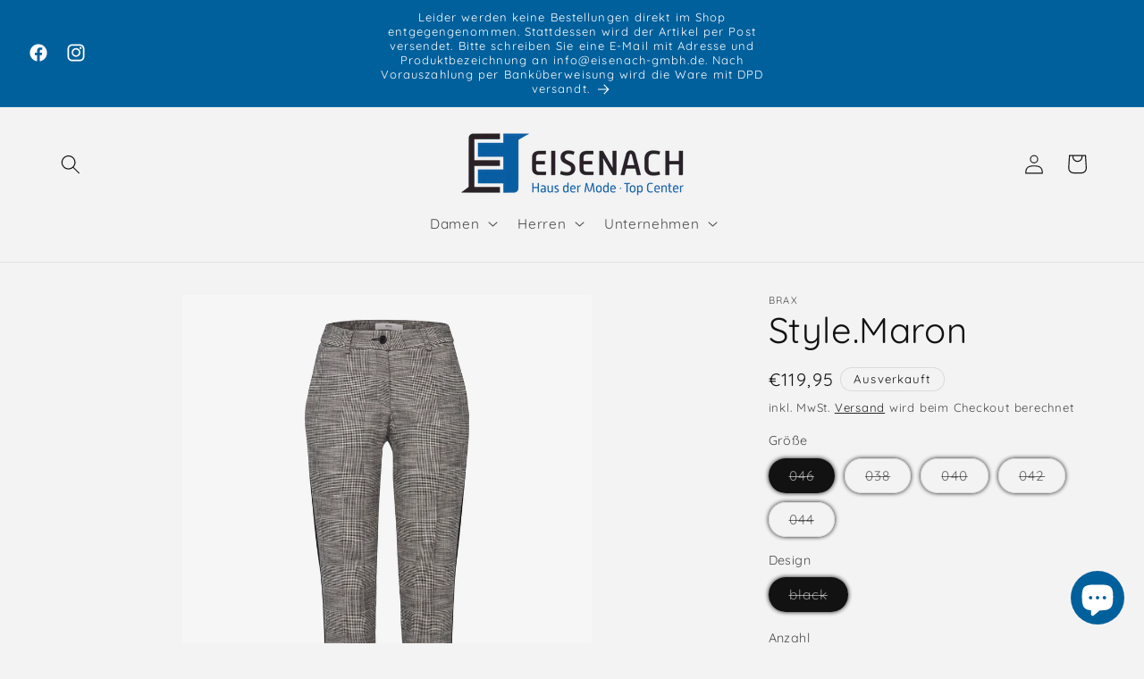

--- FILE ---
content_type: text/html; charset=utf-8
request_url: https://www.eisenachalsfeld.de/products/style-maron-3
body_size: 29894
content:
<!doctype html>
<html class="no-js" lang="de">
  <head>
    <meta charset="utf-8">
    <meta http-equiv="X-UA-Compatible" content="IE=edge">
    <meta name="viewport" content="width=device-width,initial-scale=1">
    <meta name="theme-color" content="">
    <link rel="canonical" href="https://www.eisenachalsfeld.de/products/style-maron-3"><link rel="icon" type="image/png" href="//www.eisenachalsfeld.de/cdn/shop/files/Eisenach_Logo_Kopie.png?crop=center&height=32&v=1698933159&width=32"><link rel="preconnect" href="https://fonts.shopifycdn.com" crossorigin><title>
      Style.Maron
 &ndash; Eisenach Haus der Mode &amp; Top Center</title>

    
      <meta name="description" content="Check in for winter. Karo ist das It-Muster der Saison und ziert hier als klassischer Glencheck diese Damenhose. Neben Muster setzt die moderne Slim Chino auf eine elegante Interpretation des Athleisure Styles. Galonstreifen, Bund und Leistentaschen sind mit tonigem Satinstoff veredelt. Und selbst die Knöpfe sind mit f">
    

    

<meta property="og:site_name" content="Eisenach Haus der Mode &amp; Top Center">
<meta property="og:url" content="https://www.eisenachalsfeld.de/products/style-maron-3">
<meta property="og:title" content="Style.Maron">
<meta property="og:type" content="product">
<meta property="og:description" content="Check in for winter. Karo ist das It-Muster der Saison und ziert hier als klassischer Glencheck diese Damenhose. Neben Muster setzt die moderne Slim Chino auf eine elegante Interpretation des Athleisure Styles. Galonstreifen, Bund und Leistentaschen sind mit tonigem Satinstoff veredelt. Und selbst die Knöpfe sind mit f"><meta property="og:image" content="http://www.eisenachalsfeld.de/cdn/shop/products/5d88fdf92846540012ed7a56.jpg?v=1617384158">
  <meta property="og:image:secure_url" content="https://www.eisenachalsfeld.de/cdn/shop/products/5d88fdf92846540012ed7a56.jpg?v=1617384158">
  <meta property="og:image:width" content="1982">
  <meta property="og:image:height" content="2382"><meta property="og:price:amount" content="119,95">
  <meta property="og:price:currency" content="EUR"><meta name="twitter:card" content="summary_large_image">
<meta name="twitter:title" content="Style.Maron">
<meta name="twitter:description" content="Check in for winter. Karo ist das It-Muster der Saison und ziert hier als klassischer Glencheck diese Damenhose. Neben Muster setzt die moderne Slim Chino auf eine elegante Interpretation des Athleisure Styles. Galonstreifen, Bund und Leistentaschen sind mit tonigem Satinstoff veredelt. Und selbst die Knöpfe sind mit f">


    <script src="//www.eisenachalsfeld.de/cdn/shop/t/32/assets/constants.js?v=58251544750838685771699441713" defer="defer"></script>
    <script src="//www.eisenachalsfeld.de/cdn/shop/t/32/assets/pubsub.js?v=158357773527763999511699441713" defer="defer"></script>
    <script src="//www.eisenachalsfeld.de/cdn/shop/t/32/assets/global.js?v=40820548392383841591699441713" defer="defer"></script><script src="//www.eisenachalsfeld.de/cdn/shop/t/32/assets/animations.js?v=88693664871331136111699441712" defer="defer"></script><script>window.performance && window.performance.mark && window.performance.mark('shopify.content_for_header.start');</script><meta name="google-site-verification" content="k0-VdqjEO8fGEXdZjZKuxDBqrU36Yl-xkdRrtam5tNY">
<meta name="google-site-verification" content="dz5bev-UKd8miY-sAUn5Nv5l9FPZAIcV3XfxIws8X9I">
<meta name="google-site-verification" content="elFNCj034wbNlyJGFffqi2ZC7ZeSJmaOEsYpGdYY2fs">
<meta id="shopify-digital-wallet" name="shopify-digital-wallet" content="/54898622614/digital_wallets/dialog">
<link rel="alternate" type="application/json+oembed" href="https://www.eisenachalsfeld.de/products/style-maron-3.oembed">
<script async="async" src="/checkouts/internal/preloads.js?locale=de-DE"></script>
<script id="shopify-features" type="application/json">{"accessToken":"36e313f16b6c2efb117f4c4a87f844fa","betas":["rich-media-storefront-analytics"],"domain":"www.eisenachalsfeld.de","predictiveSearch":true,"shopId":54898622614,"locale":"de"}</script>
<script>var Shopify = Shopify || {};
Shopify.shop = "eisenach-gmbh.myshopify.com";
Shopify.locale = "de";
Shopify.currency = {"active":"EUR","rate":"1.0"};
Shopify.country = "DE";
Shopify.theme = {"name":"Aktualisierte Kopie von Onlineshop 2.8","id":144666296587,"schema_name":"Dawn","schema_version":"12.0.0","theme_store_id":887,"role":"main"};
Shopify.theme.handle = "null";
Shopify.theme.style = {"id":null,"handle":null};
Shopify.cdnHost = "www.eisenachalsfeld.de/cdn";
Shopify.routes = Shopify.routes || {};
Shopify.routes.root = "/";</script>
<script type="module">!function(o){(o.Shopify=o.Shopify||{}).modules=!0}(window);</script>
<script>!function(o){function n(){var o=[];function n(){o.push(Array.prototype.slice.apply(arguments))}return n.q=o,n}var t=o.Shopify=o.Shopify||{};t.loadFeatures=n(),t.autoloadFeatures=n()}(window);</script>
<script id="shop-js-analytics" type="application/json">{"pageType":"product"}</script>
<script defer="defer" async type="module" src="//www.eisenachalsfeld.de/cdn/shopifycloud/shop-js/modules/v2/client.init-shop-cart-sync_e98Ab_XN.de.esm.js"></script>
<script defer="defer" async type="module" src="//www.eisenachalsfeld.de/cdn/shopifycloud/shop-js/modules/v2/chunk.common_Pcw9EP95.esm.js"></script>
<script defer="defer" async type="module" src="//www.eisenachalsfeld.de/cdn/shopifycloud/shop-js/modules/v2/chunk.modal_CzmY4ZhL.esm.js"></script>
<script type="module">
  await import("//www.eisenachalsfeld.de/cdn/shopifycloud/shop-js/modules/v2/client.init-shop-cart-sync_e98Ab_XN.de.esm.js");
await import("//www.eisenachalsfeld.de/cdn/shopifycloud/shop-js/modules/v2/chunk.common_Pcw9EP95.esm.js");
await import("//www.eisenachalsfeld.de/cdn/shopifycloud/shop-js/modules/v2/chunk.modal_CzmY4ZhL.esm.js");

  window.Shopify.SignInWithShop?.initShopCartSync?.({"fedCMEnabled":true,"windoidEnabled":true});

</script>
<script>(function() {
  var isLoaded = false;
  function asyncLoad() {
    if (isLoaded) return;
    isLoaded = true;
    var urls = ["https:\/\/cloudsearch-1f874.kxcdn.com\/shopify.js?srp=\/a\/search\u0026shop=eisenach-gmbh.myshopify.com","https:\/\/cdn.nfcube.com\/instafeed-318cf6971bcd5210d181bf270111be18.js?shop=eisenach-gmbh.myshopify.com"];
    for (var i = 0; i < urls.length; i++) {
      var s = document.createElement('script');
      s.type = 'text/javascript';
      s.async = true;
      s.src = urls[i];
      var x = document.getElementsByTagName('script')[0];
      x.parentNode.insertBefore(s, x);
    }
  };
  if(window.attachEvent) {
    window.attachEvent('onload', asyncLoad);
  } else {
    window.addEventListener('load', asyncLoad, false);
  }
})();</script>
<script id="__st">var __st={"a":54898622614,"offset":3600,"reqid":"bfebb801-1dbc-42df-816f-366732d2dac1-1769434217","pageurl":"www.eisenachalsfeld.de\/products\/style-maron-3","u":"931873698e41","p":"product","rtyp":"product","rid":6642517213334};</script>
<script>window.ShopifyPaypalV4VisibilityTracking = true;</script>
<script id="captcha-bootstrap">!function(){'use strict';const t='contact',e='account',n='new_comment',o=[[t,t],['blogs',n],['comments',n],[t,'customer']],c=[[e,'customer_login'],[e,'guest_login'],[e,'recover_customer_password'],[e,'create_customer']],r=t=>t.map((([t,e])=>`form[action*='/${t}']:not([data-nocaptcha='true']) input[name='form_type'][value='${e}']`)).join(','),a=t=>()=>t?[...document.querySelectorAll(t)].map((t=>t.form)):[];function s(){const t=[...o],e=r(t);return a(e)}const i='password',u='form_key',d=['recaptcha-v3-token','g-recaptcha-response','h-captcha-response',i],f=()=>{try{return window.sessionStorage}catch{return}},m='__shopify_v',_=t=>t.elements[u];function p(t,e,n=!1){try{const o=window.sessionStorage,c=JSON.parse(o.getItem(e)),{data:r}=function(t){const{data:e,action:n}=t;return t[m]||n?{data:e,action:n}:{data:t,action:n}}(c);for(const[e,n]of Object.entries(r))t.elements[e]&&(t.elements[e].value=n);n&&o.removeItem(e)}catch(o){console.error('form repopulation failed',{error:o})}}const l='form_type',E='cptcha';function T(t){t.dataset[E]=!0}const w=window,h=w.document,L='Shopify',v='ce_forms',y='captcha';let A=!1;((t,e)=>{const n=(g='f06e6c50-85a8-45c8-87d0-21a2b65856fe',I='https://cdn.shopify.com/shopifycloud/storefront-forms-hcaptcha/ce_storefront_forms_captcha_hcaptcha.v1.5.2.iife.js',D={infoText:'Durch hCaptcha geschützt',privacyText:'Datenschutz',termsText:'Allgemeine Geschäftsbedingungen'},(t,e,n)=>{const o=w[L][v],c=o.bindForm;if(c)return c(t,g,e,D).then(n);var r;o.q.push([[t,g,e,D],n]),r=I,A||(h.body.append(Object.assign(h.createElement('script'),{id:'captcha-provider',async:!0,src:r})),A=!0)});var g,I,D;w[L]=w[L]||{},w[L][v]=w[L][v]||{},w[L][v].q=[],w[L][y]=w[L][y]||{},w[L][y].protect=function(t,e){n(t,void 0,e),T(t)},Object.freeze(w[L][y]),function(t,e,n,w,h,L){const[v,y,A,g]=function(t,e,n){const i=e?o:[],u=t?c:[],d=[...i,...u],f=r(d),m=r(i),_=r(d.filter((([t,e])=>n.includes(e))));return[a(f),a(m),a(_),s()]}(w,h,L),I=t=>{const e=t.target;return e instanceof HTMLFormElement?e:e&&e.form},D=t=>v().includes(t);t.addEventListener('submit',(t=>{const e=I(t);if(!e)return;const n=D(e)&&!e.dataset.hcaptchaBound&&!e.dataset.recaptchaBound,o=_(e),c=g().includes(e)&&(!o||!o.value);(n||c)&&t.preventDefault(),c&&!n&&(function(t){try{if(!f())return;!function(t){const e=f();if(!e)return;const n=_(t);if(!n)return;const o=n.value;o&&e.removeItem(o)}(t);const e=Array.from(Array(32),(()=>Math.random().toString(36)[2])).join('');!function(t,e){_(t)||t.append(Object.assign(document.createElement('input'),{type:'hidden',name:u})),t.elements[u].value=e}(t,e),function(t,e){const n=f();if(!n)return;const o=[...t.querySelectorAll(`input[type='${i}']`)].map((({name:t})=>t)),c=[...d,...o],r={};for(const[a,s]of new FormData(t).entries())c.includes(a)||(r[a]=s);n.setItem(e,JSON.stringify({[m]:1,action:t.action,data:r}))}(t,e)}catch(e){console.error('failed to persist form',e)}}(e),e.submit())}));const S=(t,e)=>{t&&!t.dataset[E]&&(n(t,e.some((e=>e===t))),T(t))};for(const o of['focusin','change'])t.addEventListener(o,(t=>{const e=I(t);D(e)&&S(e,y())}));const B=e.get('form_key'),M=e.get(l),P=B&&M;t.addEventListener('DOMContentLoaded',(()=>{const t=y();if(P)for(const e of t)e.elements[l].value===M&&p(e,B);[...new Set([...A(),...v().filter((t=>'true'===t.dataset.shopifyCaptcha))])].forEach((e=>S(e,t)))}))}(h,new URLSearchParams(w.location.search),n,t,e,['guest_login'])})(!0,!0)}();</script>
<script integrity="sha256-4kQ18oKyAcykRKYeNunJcIwy7WH5gtpwJnB7kiuLZ1E=" data-source-attribution="shopify.loadfeatures" defer="defer" src="//www.eisenachalsfeld.de/cdn/shopifycloud/storefront/assets/storefront/load_feature-a0a9edcb.js" crossorigin="anonymous"></script>
<script data-source-attribution="shopify.dynamic_checkout.dynamic.init">var Shopify=Shopify||{};Shopify.PaymentButton=Shopify.PaymentButton||{isStorefrontPortableWallets:!0,init:function(){window.Shopify.PaymentButton.init=function(){};var t=document.createElement("script");t.src="https://www.eisenachalsfeld.de/cdn/shopifycloud/portable-wallets/latest/portable-wallets.de.js",t.type="module",document.head.appendChild(t)}};
</script>
<script data-source-attribution="shopify.dynamic_checkout.buyer_consent">
  function portableWalletsHideBuyerConsent(e){var t=document.getElementById("shopify-buyer-consent"),n=document.getElementById("shopify-subscription-policy-button");t&&n&&(t.classList.add("hidden"),t.setAttribute("aria-hidden","true"),n.removeEventListener("click",e))}function portableWalletsShowBuyerConsent(e){var t=document.getElementById("shopify-buyer-consent"),n=document.getElementById("shopify-subscription-policy-button");t&&n&&(t.classList.remove("hidden"),t.removeAttribute("aria-hidden"),n.addEventListener("click",e))}window.Shopify?.PaymentButton&&(window.Shopify.PaymentButton.hideBuyerConsent=portableWalletsHideBuyerConsent,window.Shopify.PaymentButton.showBuyerConsent=portableWalletsShowBuyerConsent);
</script>
<script data-source-attribution="shopify.dynamic_checkout.cart.bootstrap">document.addEventListener("DOMContentLoaded",(function(){function t(){return document.querySelector("shopify-accelerated-checkout-cart, shopify-accelerated-checkout")}if(t())Shopify.PaymentButton.init();else{new MutationObserver((function(e,n){t()&&(Shopify.PaymentButton.init(),n.disconnect())})).observe(document.body,{childList:!0,subtree:!0})}}));
</script>
<script id="sections-script" data-sections="header" defer="defer" src="//www.eisenachalsfeld.de/cdn/shop/t/32/compiled_assets/scripts.js?v=1208"></script>
<script>window.performance && window.performance.mark && window.performance.mark('shopify.content_for_header.end');</script>


    <style data-shopify>
      @font-face {
  font-family: Quicksand;
  font-weight: 400;
  font-style: normal;
  font-display: swap;
  src: url("//www.eisenachalsfeld.de/cdn/fonts/quicksand/quicksand_n4.bf8322a9d1da765aa396ad7b6eeb81930a6214de.woff2") format("woff2"),
       url("//www.eisenachalsfeld.de/cdn/fonts/quicksand/quicksand_n4.fa4cbd232d3483059e72b11f7239959a64c98426.woff") format("woff");
}

      @font-face {
  font-family: Quicksand;
  font-weight: 700;
  font-style: normal;
  font-display: swap;
  src: url("//www.eisenachalsfeld.de/cdn/fonts/quicksand/quicksand_n7.d375fe11182475f82f7bb6306a0a0e4018995610.woff2") format("woff2"),
       url("//www.eisenachalsfeld.de/cdn/fonts/quicksand/quicksand_n7.8ac2ae2fc4b90ef79aaa7aedb927d39f9f9aa3f4.woff") format("woff");
}

      
      
      @font-face {
  font-family: Quicksand;
  font-weight: 400;
  font-style: normal;
  font-display: swap;
  src: url("//www.eisenachalsfeld.de/cdn/fonts/quicksand/quicksand_n4.bf8322a9d1da765aa396ad7b6eeb81930a6214de.woff2") format("woff2"),
       url("//www.eisenachalsfeld.de/cdn/fonts/quicksand/quicksand_n4.fa4cbd232d3483059e72b11f7239959a64c98426.woff") format("woff");
}


      
        :root,
        .color-background-1 {
          --color-background: 243,243,243;
        
          --gradient-background: #f3f3f3;
        

        

        --color-foreground: 18,18,18;
        --color-background-contrast: 179,179,179;
        --color-shadow: 18,18,18;
        --color-button: 0,96,156;
        --color-button-text: 255,255,255;
        --color-secondary-button: 243,243,243;
        --color-secondary-button-text: 0,0,0;
        --color-link: 0,0,0;
        --color-badge-foreground: 18,18,18;
        --color-badge-background: 243,243,243;
        --color-badge-border: 18,18,18;
        --payment-terms-background-color: rgb(243 243 243);
      }
      
        
        .color-background-2 {
          --color-background: 0,96,156;
        
          --gradient-background: #00609c;
        

        

        --color-foreground: 18,18,18;
        --color-background-contrast: 0,18,29;
        --color-shadow: 243,243,243;
        --color-button: 0,96,156;
        --color-button-text: 243,243,243;
        --color-secondary-button: 0,96,156;
        --color-secondary-button-text: 0,0,0;
        --color-link: 0,0,0;
        --color-badge-foreground: 18,18,18;
        --color-badge-background: 0,96,156;
        --color-badge-border: 18,18,18;
        --payment-terms-background-color: rgb(0 96 156);
      }
      
        
        .color-inverse {
          --color-background: 18,18,18;
        
          --gradient-background: #121212;
        

        

        --color-foreground: 255,255,255;
        --color-background-contrast: 146,146,146;
        --color-shadow: 18,18,18;
        --color-button: 255,255,255;
        --color-button-text: 18,18,18;
        --color-secondary-button: 18,18,18;
        --color-secondary-button-text: 255,255,255;
        --color-link: 255,255,255;
        --color-badge-foreground: 255,255,255;
        --color-badge-background: 18,18,18;
        --color-badge-border: 255,255,255;
        --payment-terms-background-color: rgb(18 18 18);
      }
      
        
        .color-accent-1 {
          --color-background: 0,96,156;
        
          --gradient-background: #00609c;
        

        

        --color-foreground: 255,255,255;
        --color-background-contrast: 0,18,29;
        --color-shadow: 18,18,18;
        --color-button: 255,255,255;
        --color-button-text: 0,96,156;
        --color-secondary-button: 0,96,156;
        --color-secondary-button-text: 255,255,255;
        --color-link: 255,255,255;
        --color-badge-foreground: 255,255,255;
        --color-badge-background: 0,96,156;
        --color-badge-border: 255,255,255;
        --payment-terms-background-color: rgb(0 96 156);
      }
      
        
        .color-accent-2 {
          --color-background: 0,96,156;
        
          --gradient-background: #00609c;
        

        

        --color-foreground: 255,255,255;
        --color-background-contrast: 0,18,29;
        --color-shadow: 18,18,18;
        --color-button: 243,243,243;
        --color-button-text: 0,96,156;
        --color-secondary-button: 0,96,156;
        --color-secondary-button-text: 0,0,0;
        --color-link: 0,0,0;
        --color-badge-foreground: 255,255,255;
        --color-badge-background: 0,96,156;
        --color-badge-border: 255,255,255;
        --payment-terms-background-color: rgb(0 96 156);
      }
      

      body, .color-background-1, .color-background-2, .color-inverse, .color-accent-1, .color-accent-2 {
        color: rgba(var(--color-foreground), 0.75);
        background-color: rgb(var(--color-background));
      }

      :root {
        --font-body-family: Quicksand, sans-serif;
        --font-body-style: normal;
        --font-body-weight: 400;
        --font-body-weight-bold: 700;

        --font-heading-family: Quicksand, sans-serif;
        --font-heading-style: normal;
        --font-heading-weight: 400;

        --font-body-scale: 1.1;
        --font-heading-scale: 0.9090909090909091;

        --media-padding: px;
        --media-border-opacity: 0.05;
        --media-border-width: 0px;
        --media-radius: 0px;
        --media-shadow-opacity: 0.0;
        --media-shadow-horizontal-offset: 2px;
        --media-shadow-vertical-offset: 2px;
        --media-shadow-blur-radius: 0px;
        --media-shadow-visible: 0;

        --page-width: 120rem;
        --page-width-margin: 0rem;

        --product-card-image-padding: 0.0rem;
        --product-card-corner-radius: 0.0rem;
        --product-card-text-alignment: left;
        --product-card-border-width: 0.0rem;
        --product-card-border-opacity: 0.0;
        --product-card-shadow-opacity: 0.1;
        --product-card-shadow-visible: 1;
        --product-card-shadow-horizontal-offset: 0.0rem;
        --product-card-shadow-vertical-offset: 0.0rem;
        --product-card-shadow-blur-radius: 0.0rem;

        --collection-card-image-padding: 0.0rem;
        --collection-card-corner-radius: 0.0rem;
        --collection-card-text-alignment: left;
        --collection-card-border-width: 0.0rem;
        --collection-card-border-opacity: 0.0;
        --collection-card-shadow-opacity: 0.1;
        --collection-card-shadow-visible: 1;
        --collection-card-shadow-horizontal-offset: 0.0rem;
        --collection-card-shadow-vertical-offset: 0.0rem;
        --collection-card-shadow-blur-radius: 0.0rem;

        --blog-card-image-padding: 0.0rem;
        --blog-card-corner-radius: 0.0rem;
        --blog-card-text-alignment: left;
        --blog-card-border-width: 0.0rem;
        --blog-card-border-opacity: 0.0;
        --blog-card-shadow-opacity: 0.1;
        --blog-card-shadow-visible: 1;
        --blog-card-shadow-horizontal-offset: 0.0rem;
        --blog-card-shadow-vertical-offset: 0.0rem;
        --blog-card-shadow-blur-radius: 0.0rem;

        --badge-corner-radius: 4.0rem;

        --popup-border-width: 1px;
        --popup-border-opacity: 0.1;
        --popup-corner-radius: 0px;
        --popup-shadow-opacity: 1.0;
        --popup-shadow-horizontal-offset: 2px;
        --popup-shadow-vertical-offset: 2px;
        --popup-shadow-blur-radius: 5px;

        --drawer-border-width: 1px;
        --drawer-border-opacity: 0.1;
        --drawer-shadow-opacity: 1.0;
        --drawer-shadow-horizontal-offset: 2px;
        --drawer-shadow-vertical-offset: 2px;
        --drawer-shadow-blur-radius: 5px;

        --spacing-sections-desktop: 0px;
        --spacing-sections-mobile: 0px;

        --grid-desktop-vertical-spacing: 8px;
        --grid-desktop-horizontal-spacing: 8px;
        --grid-mobile-vertical-spacing: 4px;
        --grid-mobile-horizontal-spacing: 4px;

        --text-boxes-border-opacity: 0.0;
        --text-boxes-border-width: 0px;
        --text-boxes-radius: 0px;
        --text-boxes-shadow-opacity: 0.0;
        --text-boxes-shadow-visible: 0;
        --text-boxes-shadow-horizontal-offset: 0px;
        --text-boxes-shadow-vertical-offset: 0px;
        --text-boxes-shadow-blur-radius: 5px;

        --buttons-radius: 0px;
        --buttons-radius-outset: 0px;
        --buttons-border-width: 1px;
        --buttons-border-opacity: 1.0;
        --buttons-shadow-opacity: 1.0;
        --buttons-shadow-visible: 1;
        --buttons-shadow-horizontal-offset: 2px;
        --buttons-shadow-vertical-offset: 2px;
        --buttons-shadow-blur-radius: 5px;
        --buttons-border-offset: 0.3px;

        --inputs-radius: 0px;
        --inputs-border-width: 1px;
        --inputs-border-opacity: 0.55;
        --inputs-shadow-opacity: 0.45;
        --inputs-shadow-horizontal-offset: 2px;
        --inputs-margin-offset: 2px;
        --inputs-shadow-vertical-offset: 2px;
        --inputs-shadow-blur-radius: 5px;
        --inputs-radius-outset: 0px;

        --variant-pills-radius: 40px;
        --variant-pills-border-width: 1px;
        --variant-pills-border-opacity: 0.55;
        --variant-pills-shadow-opacity: 1.0;
        --variant-pills-shadow-horizontal-offset: 0px;
        --variant-pills-shadow-vertical-offset: 0px;
        --variant-pills-shadow-blur-radius: 5px;
      }

      *,
      *::before,
      *::after {
        box-sizing: inherit;
      }

      html {
        box-sizing: border-box;
        font-size: calc(var(--font-body-scale) * 62.5%);
        height: 100%;
      }

      body {
        display: grid;
        grid-template-rows: auto auto 1fr auto;
        grid-template-columns: 100%;
        min-height: 100%;
        margin: 0;
        font-size: 1.5rem;
        letter-spacing: 0.06rem;
        line-height: calc(1 + 0.8 / var(--font-body-scale));
        font-family: var(--font-body-family);
        font-style: var(--font-body-style);
        font-weight: var(--font-body-weight);
      }

      @media screen and (min-width: 750px) {
        body {
          font-size: 1.6rem;
        }
      }
    </style>

    <link href="//www.eisenachalsfeld.de/cdn/shop/t/32/assets/base.css?v=22615539281115885671699441712" rel="stylesheet" type="text/css" media="all" />
<link rel="preload" as="font" href="//www.eisenachalsfeld.de/cdn/fonts/quicksand/quicksand_n4.bf8322a9d1da765aa396ad7b6eeb81930a6214de.woff2" type="font/woff2" crossorigin><link rel="preload" as="font" href="//www.eisenachalsfeld.de/cdn/fonts/quicksand/quicksand_n4.bf8322a9d1da765aa396ad7b6eeb81930a6214de.woff2" type="font/woff2" crossorigin><link
        rel="stylesheet"
        href="//www.eisenachalsfeld.de/cdn/shop/t/32/assets/component-predictive-search.css?v=118923337488134913561699441713"
        media="print"
        onload="this.media='all'"
      ><script>
      document.documentElement.className = document.documentElement.className.replace('no-js', 'js');
      if (Shopify.designMode) {
        document.documentElement.classList.add('shopify-design-mode');
      }
    </script>
  <script src="https://cdn.shopify.com/extensions/e8878072-2f6b-4e89-8082-94b04320908d/inbox-1254/assets/inbox-chat-loader.js" type="text/javascript" defer="defer"></script>
<link href="https://monorail-edge.shopifysvc.com" rel="dns-prefetch">
<script>(function(){if ("sendBeacon" in navigator && "performance" in window) {try {var session_token_from_headers = performance.getEntriesByType('navigation')[0].serverTiming.find(x => x.name == '_s').description;} catch {var session_token_from_headers = undefined;}var session_cookie_matches = document.cookie.match(/_shopify_s=([^;]*)/);var session_token_from_cookie = session_cookie_matches && session_cookie_matches.length === 2 ? session_cookie_matches[1] : "";var session_token = session_token_from_headers || session_token_from_cookie || "";function handle_abandonment_event(e) {var entries = performance.getEntries().filter(function(entry) {return /monorail-edge.shopifysvc.com/.test(entry.name);});if (!window.abandonment_tracked && entries.length === 0) {window.abandonment_tracked = true;var currentMs = Date.now();var navigation_start = performance.timing.navigationStart;var payload = {shop_id: 54898622614,url: window.location.href,navigation_start,duration: currentMs - navigation_start,session_token,page_type: "product"};window.navigator.sendBeacon("https://monorail-edge.shopifysvc.com/v1/produce", JSON.stringify({schema_id: "online_store_buyer_site_abandonment/1.1",payload: payload,metadata: {event_created_at_ms: currentMs,event_sent_at_ms: currentMs}}));}}window.addEventListener('pagehide', handle_abandonment_event);}}());</script>
<script id="web-pixels-manager-setup">(function e(e,d,r,n,o){if(void 0===o&&(o={}),!Boolean(null===(a=null===(i=window.Shopify)||void 0===i?void 0:i.analytics)||void 0===a?void 0:a.replayQueue)){var i,a;window.Shopify=window.Shopify||{};var t=window.Shopify;t.analytics=t.analytics||{};var s=t.analytics;s.replayQueue=[],s.publish=function(e,d,r){return s.replayQueue.push([e,d,r]),!0};try{self.performance.mark("wpm:start")}catch(e){}var l=function(){var e={modern:/Edge?\/(1{2}[4-9]|1[2-9]\d|[2-9]\d{2}|\d{4,})\.\d+(\.\d+|)|Firefox\/(1{2}[4-9]|1[2-9]\d|[2-9]\d{2}|\d{4,})\.\d+(\.\d+|)|Chrom(ium|e)\/(9{2}|\d{3,})\.\d+(\.\d+|)|(Maci|X1{2}).+ Version\/(15\.\d+|(1[6-9]|[2-9]\d|\d{3,})\.\d+)([,.]\d+|)( \(\w+\)|)( Mobile\/\w+|) Safari\/|Chrome.+OPR\/(9{2}|\d{3,})\.\d+\.\d+|(CPU[ +]OS|iPhone[ +]OS|CPU[ +]iPhone|CPU IPhone OS|CPU iPad OS)[ +]+(15[._]\d+|(1[6-9]|[2-9]\d|\d{3,})[._]\d+)([._]\d+|)|Android:?[ /-](13[3-9]|1[4-9]\d|[2-9]\d{2}|\d{4,})(\.\d+|)(\.\d+|)|Android.+Firefox\/(13[5-9]|1[4-9]\d|[2-9]\d{2}|\d{4,})\.\d+(\.\d+|)|Android.+Chrom(ium|e)\/(13[3-9]|1[4-9]\d|[2-9]\d{2}|\d{4,})\.\d+(\.\d+|)|SamsungBrowser\/([2-9]\d|\d{3,})\.\d+/,legacy:/Edge?\/(1[6-9]|[2-9]\d|\d{3,})\.\d+(\.\d+|)|Firefox\/(5[4-9]|[6-9]\d|\d{3,})\.\d+(\.\d+|)|Chrom(ium|e)\/(5[1-9]|[6-9]\d|\d{3,})\.\d+(\.\d+|)([\d.]+$|.*Safari\/(?![\d.]+ Edge\/[\d.]+$))|(Maci|X1{2}).+ Version\/(10\.\d+|(1[1-9]|[2-9]\d|\d{3,})\.\d+)([,.]\d+|)( \(\w+\)|)( Mobile\/\w+|) Safari\/|Chrome.+OPR\/(3[89]|[4-9]\d|\d{3,})\.\d+\.\d+|(CPU[ +]OS|iPhone[ +]OS|CPU[ +]iPhone|CPU IPhone OS|CPU iPad OS)[ +]+(10[._]\d+|(1[1-9]|[2-9]\d|\d{3,})[._]\d+)([._]\d+|)|Android:?[ /-](13[3-9]|1[4-9]\d|[2-9]\d{2}|\d{4,})(\.\d+|)(\.\d+|)|Mobile Safari.+OPR\/([89]\d|\d{3,})\.\d+\.\d+|Android.+Firefox\/(13[5-9]|1[4-9]\d|[2-9]\d{2}|\d{4,})\.\d+(\.\d+|)|Android.+Chrom(ium|e)\/(13[3-9]|1[4-9]\d|[2-9]\d{2}|\d{4,})\.\d+(\.\d+|)|Android.+(UC? ?Browser|UCWEB|U3)[ /]?(15\.([5-9]|\d{2,})|(1[6-9]|[2-9]\d|\d{3,})\.\d+)\.\d+|SamsungBrowser\/(5\.\d+|([6-9]|\d{2,})\.\d+)|Android.+MQ{2}Browser\/(14(\.(9|\d{2,})|)|(1[5-9]|[2-9]\d|\d{3,})(\.\d+|))(\.\d+|)|K[Aa][Ii]OS\/(3\.\d+|([4-9]|\d{2,})\.\d+)(\.\d+|)/},d=e.modern,r=e.legacy,n=navigator.userAgent;return n.match(d)?"modern":n.match(r)?"legacy":"unknown"}(),u="modern"===l?"modern":"legacy",c=(null!=n?n:{modern:"",legacy:""})[u],f=function(e){return[e.baseUrl,"/wpm","/b",e.hashVersion,"modern"===e.buildTarget?"m":"l",".js"].join("")}({baseUrl:d,hashVersion:r,buildTarget:u}),m=function(e){var d=e.version,r=e.bundleTarget,n=e.surface,o=e.pageUrl,i=e.monorailEndpoint;return{emit:function(e){var a=e.status,t=e.errorMsg,s=(new Date).getTime(),l=JSON.stringify({metadata:{event_sent_at_ms:s},events:[{schema_id:"web_pixels_manager_load/3.1",payload:{version:d,bundle_target:r,page_url:o,status:a,surface:n,error_msg:t},metadata:{event_created_at_ms:s}}]});if(!i)return console&&console.warn&&console.warn("[Web Pixels Manager] No Monorail endpoint provided, skipping logging."),!1;try{return self.navigator.sendBeacon.bind(self.navigator)(i,l)}catch(e){}var u=new XMLHttpRequest;try{return u.open("POST",i,!0),u.setRequestHeader("Content-Type","text/plain"),u.send(l),!0}catch(e){return console&&console.warn&&console.warn("[Web Pixels Manager] Got an unhandled error while logging to Monorail."),!1}}}}({version:r,bundleTarget:l,surface:e.surface,pageUrl:self.location.href,monorailEndpoint:e.monorailEndpoint});try{o.browserTarget=l,function(e){var d=e.src,r=e.async,n=void 0===r||r,o=e.onload,i=e.onerror,a=e.sri,t=e.scriptDataAttributes,s=void 0===t?{}:t,l=document.createElement("script"),u=document.querySelector("head"),c=document.querySelector("body");if(l.async=n,l.src=d,a&&(l.integrity=a,l.crossOrigin="anonymous"),s)for(var f in s)if(Object.prototype.hasOwnProperty.call(s,f))try{l.dataset[f]=s[f]}catch(e){}if(o&&l.addEventListener("load",o),i&&l.addEventListener("error",i),u)u.appendChild(l);else{if(!c)throw new Error("Did not find a head or body element to append the script");c.appendChild(l)}}({src:f,async:!0,onload:function(){if(!function(){var e,d;return Boolean(null===(d=null===(e=window.Shopify)||void 0===e?void 0:e.analytics)||void 0===d?void 0:d.initialized)}()){var d=window.webPixelsManager.init(e)||void 0;if(d){var r=window.Shopify.analytics;r.replayQueue.forEach((function(e){var r=e[0],n=e[1],o=e[2];d.publishCustomEvent(r,n,o)})),r.replayQueue=[],r.publish=d.publishCustomEvent,r.visitor=d.visitor,r.initialized=!0}}},onerror:function(){return m.emit({status:"failed",errorMsg:"".concat(f," has failed to load")})},sri:function(e){var d=/^sha384-[A-Za-z0-9+/=]+$/;return"string"==typeof e&&d.test(e)}(c)?c:"",scriptDataAttributes:o}),m.emit({status:"loading"})}catch(e){m.emit({status:"failed",errorMsg:(null==e?void 0:e.message)||"Unknown error"})}}})({shopId: 54898622614,storefrontBaseUrl: "https://www.eisenachalsfeld.de",extensionsBaseUrl: "https://extensions.shopifycdn.com/cdn/shopifycloud/web-pixels-manager",monorailEndpoint: "https://monorail-edge.shopifysvc.com/unstable/produce_batch",surface: "storefront-renderer",enabledBetaFlags: ["2dca8a86"],webPixelsConfigList: [{"id":"385351947","configuration":"{\"pixel_id\":\"511923606403980\",\"pixel_type\":\"facebook_pixel\",\"metaapp_system_user_token\":\"-\"}","eventPayloadVersion":"v1","runtimeContext":"OPEN","scriptVersion":"ca16bc87fe92b6042fbaa3acc2fbdaa6","type":"APP","apiClientId":2329312,"privacyPurposes":["ANALYTICS","MARKETING","SALE_OF_DATA"],"dataSharingAdjustments":{"protectedCustomerApprovalScopes":["read_customer_address","read_customer_email","read_customer_name","read_customer_personal_data","read_customer_phone"]}},{"id":"shopify-app-pixel","configuration":"{}","eventPayloadVersion":"v1","runtimeContext":"STRICT","scriptVersion":"0450","apiClientId":"shopify-pixel","type":"APP","privacyPurposes":["ANALYTICS","MARKETING"]},{"id":"shopify-custom-pixel","eventPayloadVersion":"v1","runtimeContext":"LAX","scriptVersion":"0450","apiClientId":"shopify-pixel","type":"CUSTOM","privacyPurposes":["ANALYTICS","MARKETING"]}],isMerchantRequest: false,initData: {"shop":{"name":"Eisenach Haus der Mode \u0026 Top Center","paymentSettings":{"currencyCode":"EUR"},"myshopifyDomain":"eisenach-gmbh.myshopify.com","countryCode":"DE","storefrontUrl":"https:\/\/www.eisenachalsfeld.de"},"customer":null,"cart":null,"checkout":null,"productVariants":[{"price":{"amount":119.95,"currencyCode":"EUR"},"product":{"title":"Style.Maron","vendor":"BRAX","id":"6642517213334","untranslatedTitle":"Style.Maron","url":"\/products\/style-maron-3","type":"Hosen"},"id":"39553072922774","image":{"src":"\/\/www.eisenachalsfeld.de\/cdn\/shop\/products\/5d88fdf92846540012ed7a56.jpg?v=1617384158"},"sku":"100474937","title":"046 \/ black","untranslatedTitle":"046 \/ black"},{"price":{"amount":119.95,"currencyCode":"EUR"},"product":{"title":"Style.Maron","vendor":"BRAX","id":"6642517213334","untranslatedTitle":"Style.Maron","url":"\/products\/style-maron-3","type":"Hosen"},"id":"40176977543318","image":{"src":"\/\/www.eisenachalsfeld.de\/cdn\/shop\/products\/5d88fdf92846540012ed7a56.jpg?v=1617384158"},"sku":"100474937","title":"038 \/ black","untranslatedTitle":"038 \/ black"},{"price":{"amount":119.95,"currencyCode":"EUR"},"product":{"title":"Style.Maron","vendor":"BRAX","id":"6642517213334","untranslatedTitle":"Style.Maron","url":"\/products\/style-maron-3","type":"Hosen"},"id":"40176977674390","image":{"src":"\/\/www.eisenachalsfeld.de\/cdn\/shop\/products\/5d88fdf92846540012ed7a56.jpg?v=1617384158"},"sku":"100474937","title":"040 \/ black","untranslatedTitle":"040 \/ black"},{"price":{"amount":119.95,"currencyCode":"EUR"},"product":{"title":"Style.Maron","vendor":"BRAX","id":"6642517213334","untranslatedTitle":"Style.Maron","url":"\/products\/style-maron-3","type":"Hosen"},"id":"40176977870998","image":{"src":"\/\/www.eisenachalsfeld.de\/cdn\/shop\/products\/5d88fdf92846540012ed7a56.jpg?v=1617384158"},"sku":"100474937","title":"042 \/ black","untranslatedTitle":"042 \/ black"},{"price":{"amount":119.95,"currencyCode":"EUR"},"product":{"title":"Style.Maron","vendor":"BRAX","id":"6642517213334","untranslatedTitle":"Style.Maron","url":"\/products\/style-maron-3","type":"Hosen"},"id":"40176978952342","image":{"src":"\/\/www.eisenachalsfeld.de\/cdn\/shop\/products\/5d88fdf92846540012ed7a56.jpg?v=1617384158"},"sku":"100474937","title":"044 \/ black","untranslatedTitle":"044 \/ black"}],"purchasingCompany":null},},"https://www.eisenachalsfeld.de/cdn","fcfee988w5aeb613cpc8e4bc33m6693e112",{"modern":"","legacy":""},{"shopId":"54898622614","storefrontBaseUrl":"https:\/\/www.eisenachalsfeld.de","extensionBaseUrl":"https:\/\/extensions.shopifycdn.com\/cdn\/shopifycloud\/web-pixels-manager","surface":"storefront-renderer","enabledBetaFlags":"[\"2dca8a86\"]","isMerchantRequest":"false","hashVersion":"fcfee988w5aeb613cpc8e4bc33m6693e112","publish":"custom","events":"[[\"page_viewed\",{}],[\"product_viewed\",{\"productVariant\":{\"price\":{\"amount\":119.95,\"currencyCode\":\"EUR\"},\"product\":{\"title\":\"Style.Maron\",\"vendor\":\"BRAX\",\"id\":\"6642517213334\",\"untranslatedTitle\":\"Style.Maron\",\"url\":\"\/products\/style-maron-3\",\"type\":\"Hosen\"},\"id\":\"39553072922774\",\"image\":{\"src\":\"\/\/www.eisenachalsfeld.de\/cdn\/shop\/products\/5d88fdf92846540012ed7a56.jpg?v=1617384158\"},\"sku\":\"100474937\",\"title\":\"046 \/ black\",\"untranslatedTitle\":\"046 \/ black\"}}]]"});</script><script>
  window.ShopifyAnalytics = window.ShopifyAnalytics || {};
  window.ShopifyAnalytics.meta = window.ShopifyAnalytics.meta || {};
  window.ShopifyAnalytics.meta.currency = 'EUR';
  var meta = {"product":{"id":6642517213334,"gid":"gid:\/\/shopify\/Product\/6642517213334","vendor":"BRAX","type":"Hosen","handle":"style-maron-3","variants":[{"id":39553072922774,"price":11995,"name":"Style.Maron - 046 \/ black","public_title":"046 \/ black","sku":"100474937"},{"id":40176977543318,"price":11995,"name":"Style.Maron - 038 \/ black","public_title":"038 \/ black","sku":"100474937"},{"id":40176977674390,"price":11995,"name":"Style.Maron - 040 \/ black","public_title":"040 \/ black","sku":"100474937"},{"id":40176977870998,"price":11995,"name":"Style.Maron - 042 \/ black","public_title":"042 \/ black","sku":"100474937"},{"id":40176978952342,"price":11995,"name":"Style.Maron - 044 \/ black","public_title":"044 \/ black","sku":"100474937"}],"remote":false},"page":{"pageType":"product","resourceType":"product","resourceId":6642517213334,"requestId":"bfebb801-1dbc-42df-816f-366732d2dac1-1769434217"}};
  for (var attr in meta) {
    window.ShopifyAnalytics.meta[attr] = meta[attr];
  }
</script>
<script class="analytics">
  (function () {
    var customDocumentWrite = function(content) {
      var jquery = null;

      if (window.jQuery) {
        jquery = window.jQuery;
      } else if (window.Checkout && window.Checkout.$) {
        jquery = window.Checkout.$;
      }

      if (jquery) {
        jquery('body').append(content);
      }
    };

    var hasLoggedConversion = function(token) {
      if (token) {
        return document.cookie.indexOf('loggedConversion=' + token) !== -1;
      }
      return false;
    }

    var setCookieIfConversion = function(token) {
      if (token) {
        var twoMonthsFromNow = new Date(Date.now());
        twoMonthsFromNow.setMonth(twoMonthsFromNow.getMonth() + 2);

        document.cookie = 'loggedConversion=' + token + '; expires=' + twoMonthsFromNow;
      }
    }

    var trekkie = window.ShopifyAnalytics.lib = window.trekkie = window.trekkie || [];
    if (trekkie.integrations) {
      return;
    }
    trekkie.methods = [
      'identify',
      'page',
      'ready',
      'track',
      'trackForm',
      'trackLink'
    ];
    trekkie.factory = function(method) {
      return function() {
        var args = Array.prototype.slice.call(arguments);
        args.unshift(method);
        trekkie.push(args);
        return trekkie;
      };
    };
    for (var i = 0; i < trekkie.methods.length; i++) {
      var key = trekkie.methods[i];
      trekkie[key] = trekkie.factory(key);
    }
    trekkie.load = function(config) {
      trekkie.config = config || {};
      trekkie.config.initialDocumentCookie = document.cookie;
      var first = document.getElementsByTagName('script')[0];
      var script = document.createElement('script');
      script.type = 'text/javascript';
      script.onerror = function(e) {
        var scriptFallback = document.createElement('script');
        scriptFallback.type = 'text/javascript';
        scriptFallback.onerror = function(error) {
                var Monorail = {
      produce: function produce(monorailDomain, schemaId, payload) {
        var currentMs = new Date().getTime();
        var event = {
          schema_id: schemaId,
          payload: payload,
          metadata: {
            event_created_at_ms: currentMs,
            event_sent_at_ms: currentMs
          }
        };
        return Monorail.sendRequest("https://" + monorailDomain + "/v1/produce", JSON.stringify(event));
      },
      sendRequest: function sendRequest(endpointUrl, payload) {
        // Try the sendBeacon API
        if (window && window.navigator && typeof window.navigator.sendBeacon === 'function' && typeof window.Blob === 'function' && !Monorail.isIos12()) {
          var blobData = new window.Blob([payload], {
            type: 'text/plain'
          });

          if (window.navigator.sendBeacon(endpointUrl, blobData)) {
            return true;
          } // sendBeacon was not successful

        } // XHR beacon

        var xhr = new XMLHttpRequest();

        try {
          xhr.open('POST', endpointUrl);
          xhr.setRequestHeader('Content-Type', 'text/plain');
          xhr.send(payload);
        } catch (e) {
          console.log(e);
        }

        return false;
      },
      isIos12: function isIos12() {
        return window.navigator.userAgent.lastIndexOf('iPhone; CPU iPhone OS 12_') !== -1 || window.navigator.userAgent.lastIndexOf('iPad; CPU OS 12_') !== -1;
      }
    };
    Monorail.produce('monorail-edge.shopifysvc.com',
      'trekkie_storefront_load_errors/1.1',
      {shop_id: 54898622614,
      theme_id: 144666296587,
      app_name: "storefront",
      context_url: window.location.href,
      source_url: "//www.eisenachalsfeld.de/cdn/s/trekkie.storefront.8d95595f799fbf7e1d32231b9a28fd43b70c67d3.min.js"});

        };
        scriptFallback.async = true;
        scriptFallback.src = '//www.eisenachalsfeld.de/cdn/s/trekkie.storefront.8d95595f799fbf7e1d32231b9a28fd43b70c67d3.min.js';
        first.parentNode.insertBefore(scriptFallback, first);
      };
      script.async = true;
      script.src = '//www.eisenachalsfeld.de/cdn/s/trekkie.storefront.8d95595f799fbf7e1d32231b9a28fd43b70c67d3.min.js';
      first.parentNode.insertBefore(script, first);
    };
    trekkie.load(
      {"Trekkie":{"appName":"storefront","development":false,"defaultAttributes":{"shopId":54898622614,"isMerchantRequest":null,"themeId":144666296587,"themeCityHash":"1012685874529333721","contentLanguage":"de","currency":"EUR","eventMetadataId":"948fa2ef-36f2-4d7f-a892-c5da2a72b6c4"},"isServerSideCookieWritingEnabled":true,"monorailRegion":"shop_domain","enabledBetaFlags":["65f19447"]},"Session Attribution":{},"S2S":{"facebookCapiEnabled":true,"source":"trekkie-storefront-renderer","apiClientId":580111}}
    );

    var loaded = false;
    trekkie.ready(function() {
      if (loaded) return;
      loaded = true;

      window.ShopifyAnalytics.lib = window.trekkie;

      var originalDocumentWrite = document.write;
      document.write = customDocumentWrite;
      try { window.ShopifyAnalytics.merchantGoogleAnalytics.call(this); } catch(error) {};
      document.write = originalDocumentWrite;

      window.ShopifyAnalytics.lib.page(null,{"pageType":"product","resourceType":"product","resourceId":6642517213334,"requestId":"bfebb801-1dbc-42df-816f-366732d2dac1-1769434217","shopifyEmitted":true});

      var match = window.location.pathname.match(/checkouts\/(.+)\/(thank_you|post_purchase)/)
      var token = match? match[1]: undefined;
      if (!hasLoggedConversion(token)) {
        setCookieIfConversion(token);
        window.ShopifyAnalytics.lib.track("Viewed Product",{"currency":"EUR","variantId":39553072922774,"productId":6642517213334,"productGid":"gid:\/\/shopify\/Product\/6642517213334","name":"Style.Maron - 046 \/ black","price":"119.95","sku":"100474937","brand":"BRAX","variant":"046 \/ black","category":"Hosen","nonInteraction":true,"remote":false},undefined,undefined,{"shopifyEmitted":true});
      window.ShopifyAnalytics.lib.track("monorail:\/\/trekkie_storefront_viewed_product\/1.1",{"currency":"EUR","variantId":39553072922774,"productId":6642517213334,"productGid":"gid:\/\/shopify\/Product\/6642517213334","name":"Style.Maron - 046 \/ black","price":"119.95","sku":"100474937","brand":"BRAX","variant":"046 \/ black","category":"Hosen","nonInteraction":true,"remote":false,"referer":"https:\/\/www.eisenachalsfeld.de\/products\/style-maron-3"});
      }
    });


        var eventsListenerScript = document.createElement('script');
        eventsListenerScript.async = true;
        eventsListenerScript.src = "//www.eisenachalsfeld.de/cdn/shopifycloud/storefront/assets/shop_events_listener-3da45d37.js";
        document.getElementsByTagName('head')[0].appendChild(eventsListenerScript);

})();</script>
  <script>
  if (!window.ga || (window.ga && typeof window.ga !== 'function')) {
    window.ga = function ga() {
      (window.ga.q = window.ga.q || []).push(arguments);
      if (window.Shopify && window.Shopify.analytics && typeof window.Shopify.analytics.publish === 'function') {
        window.Shopify.analytics.publish("ga_stub_called", {}, {sendTo: "google_osp_migration"});
      }
      console.error("Shopify's Google Analytics stub called with:", Array.from(arguments), "\nSee https://help.shopify.com/manual/promoting-marketing/pixels/pixel-migration#google for more information.");
    };
    if (window.Shopify && window.Shopify.analytics && typeof window.Shopify.analytics.publish === 'function') {
      window.Shopify.analytics.publish("ga_stub_initialized", {}, {sendTo: "google_osp_migration"});
    }
  }
</script>
<script
  defer
  src="https://www.eisenachalsfeld.de/cdn/shopifycloud/perf-kit/shopify-perf-kit-3.0.4.min.js"
  data-application="storefront-renderer"
  data-shop-id="54898622614"
  data-render-region="gcp-us-east1"
  data-page-type="product"
  data-theme-instance-id="144666296587"
  data-theme-name="Dawn"
  data-theme-version="12.0.0"
  data-monorail-region="shop_domain"
  data-resource-timing-sampling-rate="10"
  data-shs="true"
  data-shs-beacon="true"
  data-shs-export-with-fetch="true"
  data-shs-logs-sample-rate="1"
  data-shs-beacon-endpoint="https://www.eisenachalsfeld.de/api/collect"
></script>
</head>

  <body class="gradient animate--hover-3d-lift">
    <a class="skip-to-content-link button visually-hidden" href="#MainContent">
      Direkt zum Inhalt
    </a><!-- BEGIN sections: header-group -->
<div id="shopify-section-sections--18276208673035__announcement-bar" class="shopify-section shopify-section-group-header-group announcement-bar-section"><link href="//www.eisenachalsfeld.de/cdn/shop/t/32/assets/component-slideshow.css?v=107725913939919748051699441713" rel="stylesheet" type="text/css" media="all" />
<link href="//www.eisenachalsfeld.de/cdn/shop/t/32/assets/component-slider.css?v=142503135496229589681699441713" rel="stylesheet" type="text/css" media="all" />

  <link href="//www.eisenachalsfeld.de/cdn/shop/t/32/assets/component-list-social.css?v=35792976012981934991699441712" rel="stylesheet" type="text/css" media="all" />


<div
  class="utility-bar color-accent-2 gradient utility-bar--bottom-border"
  
>
  <div class="page-width utility-bar__grid utility-bar__grid--3-col">

<ul class="list-unstyled list-social" role="list"><li class="list-social__item">
      <a href="https://facebook.com/eisenachalsfeld" class="link list-social__link"><svg aria-hidden="true" focusable="false" class="icon icon-facebook" viewBox="0 0 20 20">
  <path fill="currentColor" d="M18 10.049C18 5.603 14.419 2 10 2c-4.419 0-8 3.603-8 8.049C2 14.067 4.925 17.396 8.75 18v-5.624H6.719v-2.328h2.03V8.275c0-2.017 1.195-3.132 3.023-3.132.874 0 1.79.158 1.79.158v1.98h-1.009c-.994 0-1.303.621-1.303 1.258v1.51h2.219l-.355 2.326H11.25V18c3.825-.604 6.75-3.933 6.75-7.951Z"/>
</svg>
<span class="visually-hidden">Facebook</span>
      </a>
    </li><li class="list-social__item">
      <a href="https://instagram.com/eisenachalsfeld" class="link list-social__link"><svg aria-hidden="true" focusable="false" class="icon icon-instagram" viewBox="0 0 20 20">
  <path fill="currentColor" fill-rule="evenodd" d="M13.23 3.492c-.84-.037-1.096-.046-3.23-.046-2.144 0-2.39.01-3.238.055-.776.027-1.195.164-1.487.273a2.43 2.43 0 0 0-.912.593 2.486 2.486 0 0 0-.602.922c-.11.282-.238.702-.274 1.486-.046.84-.046 1.095-.046 3.23 0 2.134.01 2.39.046 3.229.004.51.097 1.016.274 1.495.145.365.319.639.602.913.282.282.538.456.92.602.474.176.974.268 1.479.273.848.046 1.103.046 3.238.046 2.134 0 2.39-.01 3.23-.046.784-.036 1.203-.164 1.486-.273.374-.146.648-.329.921-.602.283-.283.447-.548.602-.922.177-.476.27-.979.274-1.486.037-.84.046-1.095.046-3.23 0-2.134-.01-2.39-.055-3.229-.027-.784-.164-1.204-.274-1.495a2.43 2.43 0 0 0-.593-.913 2.604 2.604 0 0 0-.92-.602c-.284-.11-.703-.237-1.488-.273ZM6.697 2.05c.857-.036 1.131-.045 3.302-.045 1.1-.014 2.202.001 3.302.045.664.014 1.321.14 1.943.374a3.968 3.968 0 0 1 1.414.922c.41.397.728.88.93 1.414.23.622.354 1.279.365 1.942C18 7.56 18 7.824 18 10.005c0 2.17-.01 2.444-.046 3.292-.036.858-.173 1.442-.374 1.943-.2.53-.474.976-.92 1.423a3.896 3.896 0 0 1-1.415.922c-.51.191-1.095.337-1.943.374-.857.036-1.122.045-3.302.045-2.171 0-2.445-.009-3.302-.055-.849-.027-1.432-.164-1.943-.364a4.152 4.152 0 0 1-1.414-.922 4.128 4.128 0 0 1-.93-1.423c-.183-.51-.329-1.085-.365-1.943C2.009 12.45 2 12.167 2 10.004c0-2.161 0-2.435.055-3.302.027-.848.164-1.432.365-1.942a4.44 4.44 0 0 1 .92-1.414 4.18 4.18 0 0 1 1.415-.93c.51-.183 1.094-.33 1.943-.366Zm.427 4.806a4.105 4.105 0 1 1 5.805 5.805 4.105 4.105 0 0 1-5.805-5.805Zm1.882 5.371a2.668 2.668 0 1 0 2.042-4.93 2.668 2.668 0 0 0-2.042 4.93Zm5.922-5.942a.958.958 0 1 1-1.355-1.355.958.958 0 0 1 1.355 1.355Z" clip-rule="evenodd"/>
</svg>
<span class="visually-hidden">Instagram</span>
      </a>
    </li></ul>
<div
        class="announcement-bar announcement-bar--one-announcement"
        role="region"
        aria-label="Ankündigung"
        
      ><a
              href="mailto:ute-eisenach@eisenach-gmbh.de"
              class="announcement-bar__link link link--text focus-inset animate-arrow"
            ><p class="announcement-bar__message h5">
            <span>Leider werden keine Bestellungen direkt im Shop entgegengenommen. Stattdessen wird der Artikel per Post versendet. Bitte schreiben Sie eine E-Mail mit Adresse und Produktbezeichnung an info@eisenach-gmbh.de. Nach Vorauszahlung per Banküberweisung wird die Ware mit DPD versandt.</span><svg
  viewBox="0 0 14 10"
  fill="none"
  aria-hidden="true"
  focusable="false"
  class="icon icon-arrow"
  xmlns="http://www.w3.org/2000/svg"
>
  <path fill-rule="evenodd" clip-rule="evenodd" d="M8.537.808a.5.5 0 01.817-.162l4 4a.5.5 0 010 .708l-4 4a.5.5 0 11-.708-.708L11.793 5.5H1a.5.5 0 010-1h10.793L8.646 1.354a.5.5 0 01-.109-.546z" fill="currentColor">
</svg>

</p></a></div><div class="localization-wrapper">
</div>
  </div>
</div>


</div><div id="shopify-section-sections--18276208673035__header" class="shopify-section shopify-section-group-header-group section-header"><link rel="stylesheet" href="//www.eisenachalsfeld.de/cdn/shop/t/32/assets/component-list-menu.css?v=151968516119678728991699441712" media="print" onload="this.media='all'">
<link rel="stylesheet" href="//www.eisenachalsfeld.de/cdn/shop/t/32/assets/component-search.css?v=165164710990765432851699441713" media="print" onload="this.media='all'">
<link rel="stylesheet" href="//www.eisenachalsfeld.de/cdn/shop/t/32/assets/component-menu-drawer.css?v=31331429079022630271699441713" media="print" onload="this.media='all'">
<link rel="stylesheet" href="//www.eisenachalsfeld.de/cdn/shop/t/32/assets/component-cart-notification.css?v=54116361853792938221699441712" media="print" onload="this.media='all'">
<link rel="stylesheet" href="//www.eisenachalsfeld.de/cdn/shop/t/32/assets/component-cart-items.css?v=145340746371385151771699441712" media="print" onload="this.media='all'"><link rel="stylesheet" href="//www.eisenachalsfeld.de/cdn/shop/t/32/assets/component-price.css?v=70172745017360139101699441713" media="print" onload="this.media='all'"><noscript><link href="//www.eisenachalsfeld.de/cdn/shop/t/32/assets/component-list-menu.css?v=151968516119678728991699441712" rel="stylesheet" type="text/css" media="all" /></noscript>
<noscript><link href="//www.eisenachalsfeld.de/cdn/shop/t/32/assets/component-search.css?v=165164710990765432851699441713" rel="stylesheet" type="text/css" media="all" /></noscript>
<noscript><link href="//www.eisenachalsfeld.de/cdn/shop/t/32/assets/component-menu-drawer.css?v=31331429079022630271699441713" rel="stylesheet" type="text/css" media="all" /></noscript>
<noscript><link href="//www.eisenachalsfeld.de/cdn/shop/t/32/assets/component-cart-notification.css?v=54116361853792938221699441712" rel="stylesheet" type="text/css" media="all" /></noscript>
<noscript><link href="//www.eisenachalsfeld.de/cdn/shop/t/32/assets/component-cart-items.css?v=145340746371385151771699441712" rel="stylesheet" type="text/css" media="all" /></noscript>

<style>
  header-drawer {
    justify-self: start;
    margin-left: -1.2rem;
  }@media screen and (min-width: 990px) {
      header-drawer {
        display: none;
      }
    }.menu-drawer-container {
    display: flex;
  }

  .list-menu {
    list-style: none;
    padding: 0;
    margin: 0;
  }

  .list-menu--inline {
    display: inline-flex;
    flex-wrap: wrap;
  }

  summary.list-menu__item {
    padding-right: 2.7rem;
  }

  .list-menu__item {
    display: flex;
    align-items: center;
    line-height: calc(1 + 0.3 / var(--font-body-scale));
  }

  .list-menu__item--link {
    text-decoration: none;
    padding-bottom: 1rem;
    padding-top: 1rem;
    line-height: calc(1 + 0.8 / var(--font-body-scale));
  }

  @media screen and (min-width: 750px) {
    .list-menu__item--link {
      padding-bottom: 0.5rem;
      padding-top: 0.5rem;
    }
  }
</style><style data-shopify>.header {
    padding: 10px 3rem 10px 3rem;
  }

  .section-header {
    position: sticky; /* This is for fixing a Safari z-index issue. PR #2147 */
    margin-bottom: 0px;
  }

  @media screen and (min-width: 750px) {
    .section-header {
      margin-bottom: 0px;
    }
  }

  @media screen and (min-width: 990px) {
    .header {
      padding-top: 20px;
      padding-bottom: 20px;
    }
  }</style><script src="//www.eisenachalsfeld.de/cdn/shop/t/32/assets/details-disclosure.js?v=13653116266235556501699441713" defer="defer"></script>
<script src="//www.eisenachalsfeld.de/cdn/shop/t/32/assets/details-modal.js?v=25581673532751508451699441713" defer="defer"></script>
<script src="//www.eisenachalsfeld.de/cdn/shop/t/32/assets/cart-notification.js?v=133508293167896966491699441712" defer="defer"></script>
<script src="//www.eisenachalsfeld.de/cdn/shop/t/32/assets/search-form.js?v=133129549252120666541699441713" defer="defer"></script><svg xmlns="http://www.w3.org/2000/svg" class="hidden">
  <symbol id="icon-search" viewbox="0 0 18 19" fill="none">
    <path fill-rule="evenodd" clip-rule="evenodd" d="M11.03 11.68A5.784 5.784 0 112.85 3.5a5.784 5.784 0 018.18 8.18zm.26 1.12a6.78 6.78 0 11.72-.7l5.4 5.4a.5.5 0 11-.71.7l-5.41-5.4z" fill="currentColor"/>
  </symbol>

  <symbol id="icon-reset" class="icon icon-close"  fill="none" viewBox="0 0 18 18" stroke="currentColor">
    <circle r="8.5" cy="9" cx="9" stroke-opacity="0.2"/>
    <path d="M6.82972 6.82915L1.17193 1.17097" stroke-linecap="round" stroke-linejoin="round" transform="translate(5 5)"/>
    <path d="M1.22896 6.88502L6.77288 1.11523" stroke-linecap="round" stroke-linejoin="round" transform="translate(5 5)"/>
  </symbol>

  <symbol id="icon-close" class="icon icon-close" fill="none" viewBox="0 0 18 17">
    <path d="M.865 15.978a.5.5 0 00.707.707l7.433-7.431 7.579 7.282a.501.501 0 00.846-.37.5.5 0 00-.153-.351L9.712 8.546l7.417-7.416a.5.5 0 10-.707-.708L8.991 7.853 1.413.573a.5.5 0 10-.693.72l7.563 7.268-7.418 7.417z" fill="currentColor">
  </symbol>
</svg><sticky-header data-sticky-type="on-scroll-up" class="header-wrapper color-background-1 gradient header-wrapper--border-bottom"><header class="header header--top-center header--mobile-center page-width header--has-menu header--has-social header--has-account">

<header-drawer data-breakpoint="tablet">
  <details id="Details-menu-drawer-container" class="menu-drawer-container">
    <summary
      class="header__icon header__icon--menu header__icon--summary link focus-inset"
      aria-label="Menü"
    >
      <span>
        <svg
  xmlns="http://www.w3.org/2000/svg"
  aria-hidden="true"
  focusable="false"
  class="icon icon-hamburger"
  fill="none"
  viewBox="0 0 18 16"
>
  <path d="M1 .5a.5.5 0 100 1h15.71a.5.5 0 000-1H1zM.5 8a.5.5 0 01.5-.5h15.71a.5.5 0 010 1H1A.5.5 0 01.5 8zm0 7a.5.5 0 01.5-.5h15.71a.5.5 0 010 1H1a.5.5 0 01-.5-.5z" fill="currentColor">
</svg>

        <svg
  xmlns="http://www.w3.org/2000/svg"
  aria-hidden="true"
  focusable="false"
  class="icon icon-close"
  fill="none"
  viewBox="0 0 18 17"
>
  <path d="M.865 15.978a.5.5 0 00.707.707l7.433-7.431 7.579 7.282a.501.501 0 00.846-.37.5.5 0 00-.153-.351L9.712 8.546l7.417-7.416a.5.5 0 10-.707-.708L8.991 7.853 1.413.573a.5.5 0 10-.693.72l7.563 7.268-7.418 7.417z" fill="currentColor">
</svg>

      </span>
    </summary>
    <div id="menu-drawer" class="gradient menu-drawer motion-reduce color-background-1">
      <div class="menu-drawer__inner-container">
        <div class="menu-drawer__navigation-container">
          <nav class="menu-drawer__navigation">
            <ul class="menu-drawer__menu has-submenu list-menu" role="list"><li><details id="Details-menu-drawer-menu-item-1">
                      <summary
                        id="HeaderDrawer-damen"
                        class="menu-drawer__menu-item list-menu__item link link--text focus-inset"
                      >
                        Damen
                        <svg
  viewBox="0 0 14 10"
  fill="none"
  aria-hidden="true"
  focusable="false"
  class="icon icon-arrow"
  xmlns="http://www.w3.org/2000/svg"
>
  <path fill-rule="evenodd" clip-rule="evenodd" d="M8.537.808a.5.5 0 01.817-.162l4 4a.5.5 0 010 .708l-4 4a.5.5 0 11-.708-.708L11.793 5.5H1a.5.5 0 010-1h10.793L8.646 1.354a.5.5 0 01-.109-.546z" fill="currentColor">
</svg>

                        <svg aria-hidden="true" focusable="false" class="icon icon-caret" viewBox="0 0 10 6">
  <path fill-rule="evenodd" clip-rule="evenodd" d="M9.354.646a.5.5 0 00-.708 0L5 4.293 1.354.646a.5.5 0 00-.708.708l4 4a.5.5 0 00.708 0l4-4a.5.5 0 000-.708z" fill="currentColor">
</svg>

                      </summary>
                      <div
                        id="link-damen"
                        class="menu-drawer__submenu has-submenu gradient motion-reduce"
                        tabindex="-1"
                      >
                        <div class="menu-drawer__inner-submenu">
                          <button class="menu-drawer__close-button link link--text focus-inset" aria-expanded="true">
                            <svg
  viewBox="0 0 14 10"
  fill="none"
  aria-hidden="true"
  focusable="false"
  class="icon icon-arrow"
  xmlns="http://www.w3.org/2000/svg"
>
  <path fill-rule="evenodd" clip-rule="evenodd" d="M8.537.808a.5.5 0 01.817-.162l4 4a.5.5 0 010 .708l-4 4a.5.5 0 11-.708-.708L11.793 5.5H1a.5.5 0 010-1h10.793L8.646 1.354a.5.5 0 01-.109-.546z" fill="currentColor">
</svg>

                            Damen
                          </button>
                          <ul class="menu-drawer__menu list-menu" role="list" tabindex="-1"><li><details id="Details-menu-drawer-damen-oberteile">
                                    <summary
                                      id="HeaderDrawer-damen-oberteile"
                                      class="menu-drawer__menu-item link link--text list-menu__item focus-inset"
                                    >
                                      Oberteile
                                      <svg
  viewBox="0 0 14 10"
  fill="none"
  aria-hidden="true"
  focusable="false"
  class="icon icon-arrow"
  xmlns="http://www.w3.org/2000/svg"
>
  <path fill-rule="evenodd" clip-rule="evenodd" d="M8.537.808a.5.5 0 01.817-.162l4 4a.5.5 0 010 .708l-4 4a.5.5 0 11-.708-.708L11.793 5.5H1a.5.5 0 010-1h10.793L8.646 1.354a.5.5 0 01-.109-.546z" fill="currentColor">
</svg>

                                      <svg aria-hidden="true" focusable="false" class="icon icon-caret" viewBox="0 0 10 6">
  <path fill-rule="evenodd" clip-rule="evenodd" d="M9.354.646a.5.5 0 00-.708 0L5 4.293 1.354.646a.5.5 0 00-.708.708l4 4a.5.5 0 00.708 0l4-4a.5.5 0 000-.708z" fill="currentColor">
</svg>

                                    </summary>
                                    <div
                                      id="childlink-oberteile"
                                      class="menu-drawer__submenu has-submenu gradient motion-reduce"
                                    >
                                      <button
                                        class="menu-drawer__close-button link link--text focus-inset"
                                        aria-expanded="true"
                                      >
                                        <svg
  viewBox="0 0 14 10"
  fill="none"
  aria-hidden="true"
  focusable="false"
  class="icon icon-arrow"
  xmlns="http://www.w3.org/2000/svg"
>
  <path fill-rule="evenodd" clip-rule="evenodd" d="M8.537.808a.5.5 0 01.817-.162l4 4a.5.5 0 010 .708l-4 4a.5.5 0 11-.708-.708L11.793 5.5H1a.5.5 0 010-1h10.793L8.646 1.354a.5.5 0 01-.109-.546z" fill="currentColor">
</svg>

                                        Oberteile
                                      </button>
                                      <ul
                                        class="menu-drawer__menu list-menu"
                                        role="list"
                                        tabindex="-1"
                                      ><li>
                                            <a
                                              id="HeaderDrawer-damen-oberteile-pullover"
                                              href="/collections/pullover-damen-1"
                                              class="menu-drawer__menu-item link link--text list-menu__item focus-inset"
                                              
                                            >
                                              Pullover
                                            </a>
                                          </li><li>
                                            <a
                                              id="HeaderDrawer-damen-oberteile-blusen"
                                              href="/collections/blusen-damen"
                                              class="menu-drawer__menu-item link link--text list-menu__item focus-inset"
                                              
                                            >
                                              Blusen
                                            </a>
                                          </li><li>
                                            <a
                                              id="HeaderDrawer-damen-oberteile-strickjacken"
                                              href="/collections/strickjacken-damen"
                                              class="menu-drawer__menu-item link link--text list-menu__item focus-inset"
                                              
                                            >
                                              Strickjacken
                                            </a>
                                          </li><li>
                                            <a
                                              id="HeaderDrawer-damen-oberteile-pullunder"
                                              href="/collections/pullunder-damen"
                                              class="menu-drawer__menu-item link link--text list-menu__item focus-inset"
                                              
                                            >
                                              Pullunder
                                            </a>
                                          </li><li>
                                            <a
                                              id="HeaderDrawer-damen-oberteile-blazer"
                                              href="/collections/blazer-damen"
                                              class="menu-drawer__menu-item link link--text list-menu__item focus-inset"
                                              
                                            >
                                              Blazer
                                            </a>
                                          </li><li>
                                            <a
                                              id="HeaderDrawer-damen-oberteile-sweatshirts"
                                              href="/collections/sweatshirts-damen"
                                              class="menu-drawer__menu-item link link--text list-menu__item focus-inset"
                                              
                                            >
                                              Sweatshirts
                                            </a>
                                          </li><li>
                                            <a
                                              id="HeaderDrawer-damen-oberteile-tops"
                                              href="/collections/t-shirts-tops-damen"
                                              class="menu-drawer__menu-item link link--text list-menu__item focus-inset"
                                              
                                            >
                                              Tops
                                            </a>
                                          </li><li>
                                            <a
                                              id="HeaderDrawer-damen-oberteile-t-shirts"
                                              href="/collections/t-shirts-damen"
                                              class="menu-drawer__menu-item link link--text list-menu__item focus-inset"
                                              
                                            >
                                              T-Shirts
                                            </a>
                                          </li><li>
                                            <a
                                              id="HeaderDrawer-damen-oberteile-polos"
                                              href="/collections/poloshirts-damen"
                                              class="menu-drawer__menu-item link link--text list-menu__item focus-inset"
                                              
                                            >
                                              Polos
                                            </a>
                                          </li></ul>
                                    </div>
                                  </details></li><li><details id="Details-menu-drawer-damen-hosen-jeans">
                                    <summary
                                      id="HeaderDrawer-damen-hosen-jeans"
                                      class="menu-drawer__menu-item link link--text list-menu__item focus-inset"
                                    >
                                      Hosen &amp; Jeans
                                      <svg
  viewBox="0 0 14 10"
  fill="none"
  aria-hidden="true"
  focusable="false"
  class="icon icon-arrow"
  xmlns="http://www.w3.org/2000/svg"
>
  <path fill-rule="evenodd" clip-rule="evenodd" d="M8.537.808a.5.5 0 01.817-.162l4 4a.5.5 0 010 .708l-4 4a.5.5 0 11-.708-.708L11.793 5.5H1a.5.5 0 010-1h10.793L8.646 1.354a.5.5 0 01-.109-.546z" fill="currentColor">
</svg>

                                      <svg aria-hidden="true" focusable="false" class="icon icon-caret" viewBox="0 0 10 6">
  <path fill-rule="evenodd" clip-rule="evenodd" d="M9.354.646a.5.5 0 00-.708 0L5 4.293 1.354.646a.5.5 0 00-.708.708l4 4a.5.5 0 00.708 0l4-4a.5.5 0 000-.708z" fill="currentColor">
</svg>

                                    </summary>
                                    <div
                                      id="childlink-hosen-jeans"
                                      class="menu-drawer__submenu has-submenu gradient motion-reduce"
                                    >
                                      <button
                                        class="menu-drawer__close-button link link--text focus-inset"
                                        aria-expanded="true"
                                      >
                                        <svg
  viewBox="0 0 14 10"
  fill="none"
  aria-hidden="true"
  focusable="false"
  class="icon icon-arrow"
  xmlns="http://www.w3.org/2000/svg"
>
  <path fill-rule="evenodd" clip-rule="evenodd" d="M8.537.808a.5.5 0 01.817-.162l4 4a.5.5 0 010 .708l-4 4a.5.5 0 11-.708-.708L11.793 5.5H1a.5.5 0 010-1h10.793L8.646 1.354a.5.5 0 01-.109-.546z" fill="currentColor">
</svg>

                                        Hosen &amp; Jeans
                                      </button>
                                      <ul
                                        class="menu-drawer__menu list-menu"
                                        role="list"
                                        tabindex="-1"
                                      ><li>
                                            <a
                                              id="HeaderDrawer-damen-hosen-jeans-hosen-jeans"
                                              href="/collections/hosen-jeans-damen"
                                              class="menu-drawer__menu-item link link--text list-menu__item focus-inset"
                                              
                                            >
                                              Hosen &amp; Jeans
                                            </a>
                                          </li><li>
                                            <a
                                              id="HeaderDrawer-damen-hosen-jeans-jeans"
                                              href="/collections/jeans-damen"
                                              class="menu-drawer__menu-item link link--text list-menu__item focus-inset"
                                              
                                            >
                                              Jeans
                                            </a>
                                          </li><li>
                                            <a
                                              id="HeaderDrawer-damen-hosen-jeans-hosen"
                                              href="/collections/hosen-damen"
                                              class="menu-drawer__menu-item link link--text list-menu__item focus-inset"
                                              
                                            >
                                              Hosen
                                            </a>
                                          </li><li>
                                            <a
                                              id="HeaderDrawer-damen-hosen-jeans-rocke"
                                              href="/collections/rocke-damen"
                                              class="menu-drawer__menu-item link link--text list-menu__item focus-inset"
                                              
                                            >
                                              Röcke
                                            </a>
                                          </li><li>
                                            <a
                                              id="HeaderDrawer-damen-hosen-jeans-shorts"
                                              href="/collections/shorts-damen"
                                              class="menu-drawer__menu-item link link--text list-menu__item focus-inset"
                                              
                                            >
                                              Shorts
                                            </a>
                                          </li></ul>
                                    </div>
                                  </details></li><li><a
                                    id="HeaderDrawer-damen-anlasskleidung"
                                    href="/collections/anlass"
                                    class="menu-drawer__menu-item link link--text list-menu__item focus-inset"
                                    
                                  >
                                    Anlasskleidung
                                  </a></li><li><details id="Details-menu-drawer-damen-jacken-mantel">
                                    <summary
                                      id="HeaderDrawer-damen-jacken-mantel"
                                      class="menu-drawer__menu-item link link--text list-menu__item focus-inset"
                                    >
                                      Jacken &amp; Mäntel
                                      <svg
  viewBox="0 0 14 10"
  fill="none"
  aria-hidden="true"
  focusable="false"
  class="icon icon-arrow"
  xmlns="http://www.w3.org/2000/svg"
>
  <path fill-rule="evenodd" clip-rule="evenodd" d="M8.537.808a.5.5 0 01.817-.162l4 4a.5.5 0 010 .708l-4 4a.5.5 0 11-.708-.708L11.793 5.5H1a.5.5 0 010-1h10.793L8.646 1.354a.5.5 0 01-.109-.546z" fill="currentColor">
</svg>

                                      <svg aria-hidden="true" focusable="false" class="icon icon-caret" viewBox="0 0 10 6">
  <path fill-rule="evenodd" clip-rule="evenodd" d="M9.354.646a.5.5 0 00-.708 0L5 4.293 1.354.646a.5.5 0 00-.708.708l4 4a.5.5 0 00.708 0l4-4a.5.5 0 000-.708z" fill="currentColor">
</svg>

                                    </summary>
                                    <div
                                      id="childlink-jacken-mantel"
                                      class="menu-drawer__submenu has-submenu gradient motion-reduce"
                                    >
                                      <button
                                        class="menu-drawer__close-button link link--text focus-inset"
                                        aria-expanded="true"
                                      >
                                        <svg
  viewBox="0 0 14 10"
  fill="none"
  aria-hidden="true"
  focusable="false"
  class="icon icon-arrow"
  xmlns="http://www.w3.org/2000/svg"
>
  <path fill-rule="evenodd" clip-rule="evenodd" d="M8.537.808a.5.5 0 01.817-.162l4 4a.5.5 0 010 .708l-4 4a.5.5 0 11-.708-.708L11.793 5.5H1a.5.5 0 010-1h10.793L8.646 1.354a.5.5 0 01-.109-.546z" fill="currentColor">
</svg>

                                        Jacken &amp; Mäntel
                                      </button>
                                      <ul
                                        class="menu-drawer__menu list-menu"
                                        role="list"
                                        tabindex="-1"
                                      ><li>
                                            <a
                                              id="HeaderDrawer-damen-jacken-mantel-jacken-mantel"
                                              href="/collections/jacken-mantel-damen"
                                              class="menu-drawer__menu-item link link--text list-menu__item focus-inset"
                                              
                                            >
                                              Jacken &amp; Mäntel
                                            </a>
                                          </li><li>
                                            <a
                                              id="HeaderDrawer-damen-jacken-mantel-jacken"
                                              href="/collections/jacken-damen"
                                              class="menu-drawer__menu-item link link--text list-menu__item focus-inset"
                                              
                                            >
                                              Jacken
                                            </a>
                                          </li><li>
                                            <a
                                              id="HeaderDrawer-damen-jacken-mantel-mantel"
                                              href="/collections/mantel-damen"
                                              class="menu-drawer__menu-item link link--text list-menu__item focus-inset"
                                              
                                            >
                                              Mäntel
                                            </a>
                                          </li><li>
                                            <a
                                              id="HeaderDrawer-damen-jacken-mantel-westen"
                                              href="/collections/westen-damen"
                                              class="menu-drawer__menu-item link link--text list-menu__item focus-inset"
                                              
                                            >
                                              Westen
                                            </a>
                                          </li></ul>
                                    </div>
                                  </details></li><li><a
                                    id="HeaderDrawer-damen-kleider"
                                    href="/collections/kleider-damen"
                                    class="menu-drawer__menu-item link link--text list-menu__item focus-inset"
                                    
                                  >
                                    Kleider
                                  </a></li><li><details id="Details-menu-drawer-damen-accessoires">
                                    <summary
                                      id="HeaderDrawer-damen-accessoires"
                                      class="menu-drawer__menu-item link link--text list-menu__item focus-inset"
                                    >
                                      Accessoires
                                      <svg
  viewBox="0 0 14 10"
  fill="none"
  aria-hidden="true"
  focusable="false"
  class="icon icon-arrow"
  xmlns="http://www.w3.org/2000/svg"
>
  <path fill-rule="evenodd" clip-rule="evenodd" d="M8.537.808a.5.5 0 01.817-.162l4 4a.5.5 0 010 .708l-4 4a.5.5 0 11-.708-.708L11.793 5.5H1a.5.5 0 010-1h10.793L8.646 1.354a.5.5 0 01-.109-.546z" fill="currentColor">
</svg>

                                      <svg aria-hidden="true" focusable="false" class="icon icon-caret" viewBox="0 0 10 6">
  <path fill-rule="evenodd" clip-rule="evenodd" d="M9.354.646a.5.5 0 00-.708 0L5 4.293 1.354.646a.5.5 0 00-.708.708l4 4a.5.5 0 00.708 0l4-4a.5.5 0 000-.708z" fill="currentColor">
</svg>

                                    </summary>
                                    <div
                                      id="childlink-accessoires"
                                      class="menu-drawer__submenu has-submenu gradient motion-reduce"
                                    >
                                      <button
                                        class="menu-drawer__close-button link link--text focus-inset"
                                        aria-expanded="true"
                                      >
                                        <svg
  viewBox="0 0 14 10"
  fill="none"
  aria-hidden="true"
  focusable="false"
  class="icon icon-arrow"
  xmlns="http://www.w3.org/2000/svg"
>
  <path fill-rule="evenodd" clip-rule="evenodd" d="M8.537.808a.5.5 0 01.817-.162l4 4a.5.5 0 010 .708l-4 4a.5.5 0 11-.708-.708L11.793 5.5H1a.5.5 0 010-1h10.793L8.646 1.354a.5.5 0 01-.109-.546z" fill="currentColor">
</svg>

                                        Accessoires
                                      </button>
                                      <ul
                                        class="menu-drawer__menu list-menu"
                                        role="list"
                                        tabindex="-1"
                                      ><li>
                                            <a
                                              id="HeaderDrawer-damen-accessoires-gurtel"
                                              href="/collections/gurtel-damen"
                                              class="menu-drawer__menu-item link link--text list-menu__item focus-inset"
                                              
                                            >
                                              Gürtel
                                            </a>
                                          </li><li>
                                            <a
                                              id="HeaderDrawer-damen-accessoires-schals"
                                              href="/collections/schals-damen"
                                              class="menu-drawer__menu-item link link--text list-menu__item focus-inset"
                                              
                                            >
                                              Schals
                                            </a>
                                          </li><li>
                                            <a
                                              id="HeaderDrawer-damen-accessoires-socken"
                                              href="/collections/socken-damen"
                                              class="menu-drawer__menu-item link link--text list-menu__item focus-inset"
                                              
                                            >
                                              Socken
                                            </a>
                                          </li></ul>
                                    </div>
                                  </details></li><li><details id="Details-menu-drawer-damen-marken">
                                    <summary
                                      id="HeaderDrawer-damen-marken"
                                      class="menu-drawer__menu-item link link--text list-menu__item focus-inset"
                                    >
                                      Marken
                                      <svg
  viewBox="0 0 14 10"
  fill="none"
  aria-hidden="true"
  focusable="false"
  class="icon icon-arrow"
  xmlns="http://www.w3.org/2000/svg"
>
  <path fill-rule="evenodd" clip-rule="evenodd" d="M8.537.808a.5.5 0 01.817-.162l4 4a.5.5 0 010 .708l-4 4a.5.5 0 11-.708-.708L11.793 5.5H1a.5.5 0 010-1h10.793L8.646 1.354a.5.5 0 01-.109-.546z" fill="currentColor">
</svg>

                                      <svg aria-hidden="true" focusable="false" class="icon icon-caret" viewBox="0 0 10 6">
  <path fill-rule="evenodd" clip-rule="evenodd" d="M9.354.646a.5.5 0 00-.708 0L5 4.293 1.354.646a.5.5 0 00-.708.708l4 4a.5.5 0 00.708 0l4-4a.5.5 0 000-.708z" fill="currentColor">
</svg>

                                    </summary>
                                    <div
                                      id="childlink-marken"
                                      class="menu-drawer__submenu has-submenu gradient motion-reduce"
                                    >
                                      <button
                                        class="menu-drawer__close-button link link--text focus-inset"
                                        aria-expanded="true"
                                      >
                                        <svg
  viewBox="0 0 14 10"
  fill="none"
  aria-hidden="true"
  focusable="false"
  class="icon icon-arrow"
  xmlns="http://www.w3.org/2000/svg"
>
  <path fill-rule="evenodd" clip-rule="evenodd" d="M8.537.808a.5.5 0 01.817-.162l4 4a.5.5 0 010 .708l-4 4a.5.5 0 11-.708-.708L11.793 5.5H1a.5.5 0 010-1h10.793L8.646 1.354a.5.5 0 01-.109-.546z" fill="currentColor">
</svg>

                                        Marken
                                      </button>
                                      <ul
                                        class="menu-drawer__menu list-menu"
                                        role="list"
                                        tabindex="-1"
                                      ><li>
                                            <a
                                              id="HeaderDrawer-damen-marken-barbara-lebek"
                                              href="/collections/barbara-lebeck"
                                              class="menu-drawer__menu-item link link--text list-menu__item focus-inset"
                                              
                                            >
                                              Barbara Lebek
                                            </a>
                                          </li><li>
                                            <a
                                              id="HeaderDrawer-damen-marken-buena-vista-jeans"
                                              href="/pages/buena-vista"
                                              class="menu-drawer__menu-item link link--text list-menu__item focus-inset"
                                              
                                            >
                                              Buena Vista Jeans
                                            </a>
                                          </li><li>
                                            <a
                                              id="HeaderDrawer-damen-marken-burlington"
                                              href="/collections/burlington-damen"
                                              class="menu-drawer__menu-item link link--text list-menu__item focus-inset"
                                              
                                            >
                                              Burlington
                                            </a>
                                          </li><li>
                                            <a
                                              id="HeaderDrawer-damen-marken-brax"
                                              href="/collections/brax"
                                              class="menu-drawer__menu-item link link--text list-menu__item focus-inset"
                                              
                                            >
                                              BRAX
                                            </a>
                                          </li><li>
                                            <a
                                              id="HeaderDrawer-damen-marken-cecil"
                                              href="/collections/cecil"
                                              class="menu-drawer__menu-item link link--text list-menu__item focus-inset"
                                              
                                            >
                                              CECIL
                                            </a>
                                          </li><li>
                                            <a
                                              id="HeaderDrawer-damen-marken-elbsand"
                                              href="/pages/elbsand"
                                              class="menu-drawer__menu-item link link--text list-menu__item focus-inset"
                                              
                                            >
                                              Elbsand
                                            </a>
                                          </li><li>
                                            <a
                                              id="HeaderDrawer-damen-marken-fuchs-schmitt"
                                              href="/collections/fuchs-schmitt"
                                              class="menu-drawer__menu-item link link--text list-menu__item focus-inset"
                                              
                                            >
                                              Fuchs Schmitt
                                            </a>
                                          </li><li>
                                            <a
                                              id="HeaderDrawer-damen-marken-fox-s"
                                              href="/pages/fox-s"
                                              class="menu-drawer__menu-item link link--text list-menu__item focus-inset"
                                              
                                            >
                                              Fox´s
                                            </a>
                                          </li><li>
                                            <a
                                              id="HeaderDrawer-damen-marken-hailys"
                                              href="/collections/hailys"
                                              class="menu-drawer__menu-item link link--text list-menu__item focus-inset"
                                              
                                            >
                                              HAILYS
                                            </a>
                                          </li><li>
                                            <a
                                              id="HeaderDrawer-damen-marken-kj-brand"
                                              href="/pages/kj-brand"
                                              class="menu-drawer__menu-item link link--text list-menu__item focus-inset"
                                              
                                            >
                                              Kj Brand
                                            </a>
                                          </li><li>
                                            <a
                                              id="HeaderDrawer-damen-marken-mac"
                                              href="/collections/mac"
                                              class="menu-drawer__menu-item link link--text list-menu__item focus-inset"
                                              
                                            >
                                              MAC
                                            </a>
                                          </li><li>
                                            <a
                                              id="HeaderDrawer-damen-marken-milano"
                                              href="/collections/milano"
                                              class="menu-drawer__menu-item link link--text list-menu__item focus-inset"
                                              
                                            >
                                              Milano
                                            </a>
                                          </li><li>
                                            <a
                                              id="HeaderDrawer-damen-marken-monari"
                                              href="/collections/monari"
                                              class="menu-drawer__menu-item link link--text list-menu__item focus-inset"
                                              
                                            >
                                              Monari
                                            </a>
                                          </li><li>
                                            <a
                                              id="HeaderDrawer-damen-marken-only"
                                              href="/collections/only"
                                              class="menu-drawer__menu-item link link--text list-menu__item focus-inset"
                                              
                                            >
                                              ONLY
                                            </a>
                                          </li><li>
                                            <a
                                              id="HeaderDrawer-damen-marken-opus"
                                              href="/collections/opus"
                                              class="menu-drawer__menu-item link link--text list-menu__item focus-inset"
                                              
                                            >
                                              OPUS
                                            </a>
                                          </li><li>
                                            <a
                                              id="HeaderDrawer-damen-marken-oui"
                                              href="/pages/oui"
                                              class="menu-drawer__menu-item link link--text list-menu__item focus-inset"
                                              
                                            >
                                              Oui
                                            </a>
                                          </li><li>
                                            <a
                                              id="HeaderDrawer-damen-marken-rabe"
                                              href="/collections/rabe"
                                              class="menu-drawer__menu-item link link--text list-menu__item focus-inset"
                                              
                                            >
                                              RABE
                                            </a>
                                          </li><li>
                                            <a
                                              id="HeaderDrawer-damen-marken-smith-soul"
                                              href="/collections/smith-soul"
                                              class="menu-drawer__menu-item link link--text list-menu__item focus-inset"
                                              
                                            >
                                              Smith &amp; Soul
                                            </a>
                                          </li><li>
                                            <a
                                              id="HeaderDrawer-damen-marken-soyaconcept"
                                              href="/collections/soyaconcept"
                                              class="menu-drawer__menu-item link link--text list-menu__item focus-inset"
                                              
                                            >
                                              Soyaconcept
                                            </a>
                                          </li><li>
                                            <a
                                              id="HeaderDrawer-damen-marken-swing"
                                              href="/collections/swing"
                                              class="menu-drawer__menu-item link link--text list-menu__item focus-inset"
                                              
                                            >
                                              Swing
                                            </a>
                                          </li><li>
                                            <a
                                              id="HeaderDrawer-damen-marken-taifun"
                                              href="/collections/taifun"
                                              class="menu-drawer__menu-item link link--text list-menu__item focus-inset"
                                              
                                            >
                                              TAIFUN
                                            </a>
                                          </li><li>
                                            <a
                                              id="HeaderDrawer-damen-marken-vanzetti"
                                              href="/collections/vanzetti"
                                              class="menu-drawer__menu-item link link--text list-menu__item focus-inset"
                                              
                                            >
                                              Vanzetti
                                            </a>
                                          </li></ul>
                                    </div>
                                  </details></li></ul>
                        </div>
                      </div>
                    </details></li><li><details id="Details-menu-drawer-menu-item-2">
                      <summary
                        id="HeaderDrawer-herren"
                        class="menu-drawer__menu-item list-menu__item link link--text focus-inset"
                      >
                        Herren
                        <svg
  viewBox="0 0 14 10"
  fill="none"
  aria-hidden="true"
  focusable="false"
  class="icon icon-arrow"
  xmlns="http://www.w3.org/2000/svg"
>
  <path fill-rule="evenodd" clip-rule="evenodd" d="M8.537.808a.5.5 0 01.817-.162l4 4a.5.5 0 010 .708l-4 4a.5.5 0 11-.708-.708L11.793 5.5H1a.5.5 0 010-1h10.793L8.646 1.354a.5.5 0 01-.109-.546z" fill="currentColor">
</svg>

                        <svg aria-hidden="true" focusable="false" class="icon icon-caret" viewBox="0 0 10 6">
  <path fill-rule="evenodd" clip-rule="evenodd" d="M9.354.646a.5.5 0 00-.708 0L5 4.293 1.354.646a.5.5 0 00-.708.708l4 4a.5.5 0 00.708 0l4-4a.5.5 0 000-.708z" fill="currentColor">
</svg>

                      </summary>
                      <div
                        id="link-herren"
                        class="menu-drawer__submenu has-submenu gradient motion-reduce"
                        tabindex="-1"
                      >
                        <div class="menu-drawer__inner-submenu">
                          <button class="menu-drawer__close-button link link--text focus-inset" aria-expanded="true">
                            <svg
  viewBox="0 0 14 10"
  fill="none"
  aria-hidden="true"
  focusable="false"
  class="icon icon-arrow"
  xmlns="http://www.w3.org/2000/svg"
>
  <path fill-rule="evenodd" clip-rule="evenodd" d="M8.537.808a.5.5 0 01.817-.162l4 4a.5.5 0 010 .708l-4 4a.5.5 0 11-.708-.708L11.793 5.5H1a.5.5 0 010-1h10.793L8.646 1.354a.5.5 0 01-.109-.546z" fill="currentColor">
</svg>

                            Herren
                          </button>
                          <ul class="menu-drawer__menu list-menu" role="list" tabindex="-1"><li><details id="Details-menu-drawer-herren-oberteile">
                                    <summary
                                      id="HeaderDrawer-herren-oberteile"
                                      class="menu-drawer__menu-item link link--text list-menu__item focus-inset"
                                    >
                                      Oberteile
                                      <svg
  viewBox="0 0 14 10"
  fill="none"
  aria-hidden="true"
  focusable="false"
  class="icon icon-arrow"
  xmlns="http://www.w3.org/2000/svg"
>
  <path fill-rule="evenodd" clip-rule="evenodd" d="M8.537.808a.5.5 0 01.817-.162l4 4a.5.5 0 010 .708l-4 4a.5.5 0 11-.708-.708L11.793 5.5H1a.5.5 0 010-1h10.793L8.646 1.354a.5.5 0 01-.109-.546z" fill="currentColor">
</svg>

                                      <svg aria-hidden="true" focusable="false" class="icon icon-caret" viewBox="0 0 10 6">
  <path fill-rule="evenodd" clip-rule="evenodd" d="M9.354.646a.5.5 0 00-.708 0L5 4.293 1.354.646a.5.5 0 00-.708.708l4 4a.5.5 0 00.708 0l4-4a.5.5 0 000-.708z" fill="currentColor">
</svg>

                                    </summary>
                                    <div
                                      id="childlink-oberteile"
                                      class="menu-drawer__submenu has-submenu gradient motion-reduce"
                                    >
                                      <button
                                        class="menu-drawer__close-button link link--text focus-inset"
                                        aria-expanded="true"
                                      >
                                        <svg
  viewBox="0 0 14 10"
  fill="none"
  aria-hidden="true"
  focusable="false"
  class="icon icon-arrow"
  xmlns="http://www.w3.org/2000/svg"
>
  <path fill-rule="evenodd" clip-rule="evenodd" d="M8.537.808a.5.5 0 01.817-.162l4 4a.5.5 0 010 .708l-4 4a.5.5 0 11-.708-.708L11.793 5.5H1a.5.5 0 010-1h10.793L8.646 1.354a.5.5 0 01-.109-.546z" fill="currentColor">
</svg>

                                        Oberteile
                                      </button>
                                      <ul
                                        class="menu-drawer__menu list-menu"
                                        role="list"
                                        tabindex="-1"
                                      ><li>
                                            <a
                                              id="HeaderDrawer-herren-oberteile-hemden"
                                              href="/collections/hemden-herren"
                                              class="menu-drawer__menu-item link link--text list-menu__item focus-inset"
                                              
                                            >
                                              Hemden
                                            </a>
                                          </li><li>
                                            <a
                                              id="HeaderDrawer-herren-oberteile-pullover"
                                              href="/collections/pullover-herren"
                                              class="menu-drawer__menu-item link link--text list-menu__item focus-inset"
                                              
                                            >
                                              Pullover
                                            </a>
                                          </li><li>
                                            <a
                                              id="HeaderDrawer-herren-oberteile-sweatshirts"
                                              href="/collections/sweatshirts-herren"
                                              class="menu-drawer__menu-item link link--text list-menu__item focus-inset"
                                              
                                            >
                                              Sweatshirts
                                            </a>
                                          </li><li>
                                            <a
                                              id="HeaderDrawer-herren-oberteile-poloshirts"
                                              href="/collections/poloshirts-herren"
                                              class="menu-drawer__menu-item link link--text list-menu__item focus-inset"
                                              
                                            >
                                              Poloshirts
                                            </a>
                                          </li><li>
                                            <a
                                              id="HeaderDrawer-herren-oberteile-strickjacken"
                                              href="/collections/strickjacken-herren"
                                              class="menu-drawer__menu-item link link--text list-menu__item focus-inset"
                                              
                                            >
                                              Strickjacken
                                            </a>
                                          </li><li>
                                            <a
                                              id="HeaderDrawer-herren-oberteile-t-shirts"
                                              href="/collections/t-shirts-herren-1"
                                              class="menu-drawer__menu-item link link--text list-menu__item focus-inset"
                                              
                                            >
                                              T-Shirts
                                            </a>
                                          </li><li>
                                            <a
                                              id="HeaderDrawer-herren-oberteile-westen"
                                              href="/collections/westen-herren"
                                              class="menu-drawer__menu-item link link--text list-menu__item focus-inset"
                                              
                                            >
                                              Westen
                                            </a>
                                          </li></ul>
                                    </div>
                                  </details></li><li><details id="Details-menu-drawer-herren-hosen-jeans">
                                    <summary
                                      id="HeaderDrawer-herren-hosen-jeans"
                                      class="menu-drawer__menu-item link link--text list-menu__item focus-inset"
                                    >
                                      Hosen &amp; Jeans
                                      <svg
  viewBox="0 0 14 10"
  fill="none"
  aria-hidden="true"
  focusable="false"
  class="icon icon-arrow"
  xmlns="http://www.w3.org/2000/svg"
>
  <path fill-rule="evenodd" clip-rule="evenodd" d="M8.537.808a.5.5 0 01.817-.162l4 4a.5.5 0 010 .708l-4 4a.5.5 0 11-.708-.708L11.793 5.5H1a.5.5 0 010-1h10.793L8.646 1.354a.5.5 0 01-.109-.546z" fill="currentColor">
</svg>

                                      <svg aria-hidden="true" focusable="false" class="icon icon-caret" viewBox="0 0 10 6">
  <path fill-rule="evenodd" clip-rule="evenodd" d="M9.354.646a.5.5 0 00-.708 0L5 4.293 1.354.646a.5.5 0 00-.708.708l4 4a.5.5 0 00.708 0l4-4a.5.5 0 000-.708z" fill="currentColor">
</svg>

                                    </summary>
                                    <div
                                      id="childlink-hosen-jeans"
                                      class="menu-drawer__submenu has-submenu gradient motion-reduce"
                                    >
                                      <button
                                        class="menu-drawer__close-button link link--text focus-inset"
                                        aria-expanded="true"
                                      >
                                        <svg
  viewBox="0 0 14 10"
  fill="none"
  aria-hidden="true"
  focusable="false"
  class="icon icon-arrow"
  xmlns="http://www.w3.org/2000/svg"
>
  <path fill-rule="evenodd" clip-rule="evenodd" d="M8.537.808a.5.5 0 01.817-.162l4 4a.5.5 0 010 .708l-4 4a.5.5 0 11-.708-.708L11.793 5.5H1a.5.5 0 010-1h10.793L8.646 1.354a.5.5 0 01-.109-.546z" fill="currentColor">
</svg>

                                        Hosen &amp; Jeans
                                      </button>
                                      <ul
                                        class="menu-drawer__menu list-menu"
                                        role="list"
                                        tabindex="-1"
                                      ><li>
                                            <a
                                              id="HeaderDrawer-herren-hosen-jeans-hosen-jeans"
                                              href="/collections/hosen-jeans-herren"
                                              class="menu-drawer__menu-item link link--text list-menu__item focus-inset"
                                              
                                            >
                                              Hosen &amp; Jeans
                                            </a>
                                          </li><li>
                                            <a
                                              id="HeaderDrawer-herren-hosen-jeans-jeans"
                                              href="/collections/jeans-herren"
                                              class="menu-drawer__menu-item link link--text list-menu__item focus-inset"
                                              
                                            >
                                              Jeans
                                            </a>
                                          </li><li>
                                            <a
                                              id="HeaderDrawer-herren-hosen-jeans-hosen"
                                              href="/collections/hosen-herren"
                                              class="menu-drawer__menu-item link link--text list-menu__item focus-inset"
                                              
                                            >
                                              Hosen
                                            </a>
                                          </li><li>
                                            <a
                                              id="HeaderDrawer-herren-hosen-jeans-shorts"
                                              href="/collections/shorts-herren"
                                              class="menu-drawer__menu-item link link--text list-menu__item focus-inset"
                                              
                                            >
                                              Shorts
                                            </a>
                                          </li></ul>
                                    </div>
                                  </details></li><li><details id="Details-menu-drawer-herren-anzuge">
                                    <summary
                                      id="HeaderDrawer-herren-anzuge"
                                      class="menu-drawer__menu-item link link--text list-menu__item focus-inset"
                                    >
                                      Anzüge
                                      <svg
  viewBox="0 0 14 10"
  fill="none"
  aria-hidden="true"
  focusable="false"
  class="icon icon-arrow"
  xmlns="http://www.w3.org/2000/svg"
>
  <path fill-rule="evenodd" clip-rule="evenodd" d="M8.537.808a.5.5 0 01.817-.162l4 4a.5.5 0 010 .708l-4 4a.5.5 0 11-.708-.708L11.793 5.5H1a.5.5 0 010-1h10.793L8.646 1.354a.5.5 0 01-.109-.546z" fill="currentColor">
</svg>

                                      <svg aria-hidden="true" focusable="false" class="icon icon-caret" viewBox="0 0 10 6">
  <path fill-rule="evenodd" clip-rule="evenodd" d="M9.354.646a.5.5 0 00-.708 0L5 4.293 1.354.646a.5.5 0 00-.708.708l4 4a.5.5 0 00.708 0l4-4a.5.5 0 000-.708z" fill="currentColor">
</svg>

                                    </summary>
                                    <div
                                      id="childlink-anzuge"
                                      class="menu-drawer__submenu has-submenu gradient motion-reduce"
                                    >
                                      <button
                                        class="menu-drawer__close-button link link--text focus-inset"
                                        aria-expanded="true"
                                      >
                                        <svg
  viewBox="0 0 14 10"
  fill="none"
  aria-hidden="true"
  focusable="false"
  class="icon icon-arrow"
  xmlns="http://www.w3.org/2000/svg"
>
  <path fill-rule="evenodd" clip-rule="evenodd" d="M8.537.808a.5.5 0 01.817-.162l4 4a.5.5 0 010 .708l-4 4a.5.5 0 11-.708-.708L11.793 5.5H1a.5.5 0 010-1h10.793L8.646 1.354a.5.5 0 01-.109-.546z" fill="currentColor">
</svg>

                                        Anzüge
                                      </button>
                                      <ul
                                        class="menu-drawer__menu list-menu"
                                        role="list"
                                        tabindex="-1"
                                      ><li>
                                            <a
                                              id="HeaderDrawer-herren-anzuge-anzuge"
                                              href="/collections/anzuge"
                                              class="menu-drawer__menu-item link link--text list-menu__item focus-inset"
                                              
                                            >
                                              Anzüge
                                            </a>
                                          </li><li>
                                            <a
                                              id="HeaderDrawer-herren-anzuge-sakkos"
                                              href="/collections/sakkos-herren"
                                              class="menu-drawer__menu-item link link--text list-menu__item focus-inset"
                                              
                                            >
                                              Sakkos
                                            </a>
                                          </li><li>
                                            <a
                                              id="HeaderDrawer-herren-anzuge-westen"
                                              href="/collections/westen-herren"
                                              class="menu-drawer__menu-item link link--text list-menu__item focus-inset"
                                              
                                            >
                                              Westen
                                            </a>
                                          </li><li>
                                            <a
                                              id="HeaderDrawer-herren-anzuge-krawatten-fliegen-einstecktucher"
                                              href="/collections/krawatten-herren"
                                              class="menu-drawer__menu-item link link--text list-menu__item focus-inset"
                                              
                                            >
                                              Krawatten, Fliegen &amp; Einstecktücher
                                            </a>
                                          </li><li>
                                            <a
                                              id="HeaderDrawer-herren-anzuge-hosentrager"
                                              href="/collections/hosentrager"
                                              class="menu-drawer__menu-item link link--text list-menu__item focus-inset"
                                              
                                            >
                                              Hosenträger
                                            </a>
                                          </li></ul>
                                    </div>
                                  </details></li><li><details id="Details-menu-drawer-herren-jacken-mantel">
                                    <summary
                                      id="HeaderDrawer-herren-jacken-mantel"
                                      class="menu-drawer__menu-item link link--text list-menu__item focus-inset"
                                    >
                                      Jacken &amp; Mäntel
                                      <svg
  viewBox="0 0 14 10"
  fill="none"
  aria-hidden="true"
  focusable="false"
  class="icon icon-arrow"
  xmlns="http://www.w3.org/2000/svg"
>
  <path fill-rule="evenodd" clip-rule="evenodd" d="M8.537.808a.5.5 0 01.817-.162l4 4a.5.5 0 010 .708l-4 4a.5.5 0 11-.708-.708L11.793 5.5H1a.5.5 0 010-1h10.793L8.646 1.354a.5.5 0 01-.109-.546z" fill="currentColor">
</svg>

                                      <svg aria-hidden="true" focusable="false" class="icon icon-caret" viewBox="0 0 10 6">
  <path fill-rule="evenodd" clip-rule="evenodd" d="M9.354.646a.5.5 0 00-.708 0L5 4.293 1.354.646a.5.5 0 00-.708.708l4 4a.5.5 0 00.708 0l4-4a.5.5 0 000-.708z" fill="currentColor">
</svg>

                                    </summary>
                                    <div
                                      id="childlink-jacken-mantel"
                                      class="menu-drawer__submenu has-submenu gradient motion-reduce"
                                    >
                                      <button
                                        class="menu-drawer__close-button link link--text focus-inset"
                                        aria-expanded="true"
                                      >
                                        <svg
  viewBox="0 0 14 10"
  fill="none"
  aria-hidden="true"
  focusable="false"
  class="icon icon-arrow"
  xmlns="http://www.w3.org/2000/svg"
>
  <path fill-rule="evenodd" clip-rule="evenodd" d="M8.537.808a.5.5 0 01.817-.162l4 4a.5.5 0 010 .708l-4 4a.5.5 0 11-.708-.708L11.793 5.5H1a.5.5 0 010-1h10.793L8.646 1.354a.5.5 0 01-.109-.546z" fill="currentColor">
</svg>

                                        Jacken &amp; Mäntel
                                      </button>
                                      <ul
                                        class="menu-drawer__menu list-menu"
                                        role="list"
                                        tabindex="-1"
                                      ><li>
                                            <a
                                              id="HeaderDrawer-herren-jacken-mantel-jacken-mantel"
                                              href="/collections/jacken-westen-herren"
                                              class="menu-drawer__menu-item link link--text list-menu__item focus-inset"
                                              
                                            >
                                              Jacken &amp; Mäntel
                                            </a>
                                          </li><li>
                                            <a
                                              id="HeaderDrawer-herren-jacken-mantel-jacken"
                                              href="/collections/jacken-herren"
                                              class="menu-drawer__menu-item link link--text list-menu__item focus-inset"
                                              
                                            >
                                              Jacken
                                            </a>
                                          </li><li>
                                            <a
                                              id="HeaderDrawer-herren-jacken-mantel-mantel"
                                              href="/collections/mantel-herren"
                                              class="menu-drawer__menu-item link link--text list-menu__item focus-inset"
                                              
                                            >
                                              Mäntel
                                            </a>
                                          </li></ul>
                                    </div>
                                  </details></li><li><a
                                    id="HeaderDrawer-herren-hosentrager"
                                    href="/collections/hosentrager"
                                    class="menu-drawer__menu-item link link--text list-menu__item focus-inset"
                                    
                                  >
                                    Hosenträger
                                  </a></li><li><a
                                    id="HeaderDrawer-herren-gurtel"
                                    href="/collections/gurtel-herren"
                                    class="menu-drawer__menu-item link link--text list-menu__item focus-inset"
                                    
                                  >
                                    Gürtel
                                  </a></li><li><a
                                    id="HeaderDrawer-herren-socken"
                                    href="/collections/socken-herren"
                                    class="menu-drawer__menu-item link link--text list-menu__item focus-inset"
                                    
                                  >
                                    Socken
                                  </a></li><li><details id="Details-menu-drawer-herren-marken">
                                    <summary
                                      id="HeaderDrawer-herren-marken"
                                      class="menu-drawer__menu-item link link--text list-menu__item focus-inset"
                                    >
                                      Marken
                                      <svg
  viewBox="0 0 14 10"
  fill="none"
  aria-hidden="true"
  focusable="false"
  class="icon icon-arrow"
  xmlns="http://www.w3.org/2000/svg"
>
  <path fill-rule="evenodd" clip-rule="evenodd" d="M8.537.808a.5.5 0 01.817-.162l4 4a.5.5 0 010 .708l-4 4a.5.5 0 11-.708-.708L11.793 5.5H1a.5.5 0 010-1h10.793L8.646 1.354a.5.5 0 01-.109-.546z" fill="currentColor">
</svg>

                                      <svg aria-hidden="true" focusable="false" class="icon icon-caret" viewBox="0 0 10 6">
  <path fill-rule="evenodd" clip-rule="evenodd" d="M9.354.646a.5.5 0 00-.708 0L5 4.293 1.354.646a.5.5 0 00-.708.708l4 4a.5.5 0 00.708 0l4-4a.5.5 0 000-.708z" fill="currentColor">
</svg>

                                    </summary>
                                    <div
                                      id="childlink-marken"
                                      class="menu-drawer__submenu has-submenu gradient motion-reduce"
                                    >
                                      <button
                                        class="menu-drawer__close-button link link--text focus-inset"
                                        aria-expanded="true"
                                      >
                                        <svg
  viewBox="0 0 14 10"
  fill="none"
  aria-hidden="true"
  focusable="false"
  class="icon icon-arrow"
  xmlns="http://www.w3.org/2000/svg"
>
  <path fill-rule="evenodd" clip-rule="evenodd" d="M8.537.808a.5.5 0 01.817-.162l4 4a.5.5 0 010 .708l-4 4a.5.5 0 11-.708-.708L11.793 5.5H1a.5.5 0 010-1h10.793L8.646 1.354a.5.5 0 01-.109-.546z" fill="currentColor">
</svg>

                                        Marken
                                      </button>
                                      <ul
                                        class="menu-drawer__menu list-menu"
                                        role="list"
                                        tabindex="-1"
                                      ><li>
                                            <a
                                              id="HeaderDrawer-herren-marken-olymp"
                                              href="/collections/olymp"
                                              class="menu-drawer__menu-item link link--text list-menu__item focus-inset"
                                              
                                            >
                                              OLYMP
                                            </a>
                                          </li><li>
                                            <a
                                              id="HeaderDrawer-herren-marken-pme-legend"
                                              href="/collections/pme-legend"
                                              class="menu-drawer__menu-item link link--text list-menu__item focus-inset"
                                              
                                            >
                                              PME Legend
                                            </a>
                                          </li><li>
                                            <a
                                              id="HeaderDrawer-herren-marken-mac"
                                              href="/collections/mac-herren"
                                              class="menu-drawer__menu-item link link--text list-menu__item focus-inset"
                                              
                                            >
                                              MAC
                                            </a>
                                          </li><li>
                                            <a
                                              id="HeaderDrawer-herren-marken-fynch-hatton"
                                              href="/collections/fynch-hatton"
                                              class="menu-drawer__menu-item link link--text list-menu__item focus-inset"
                                              
                                            >
                                              FYNCH-HATTON
                                            </a>
                                          </li><li>
                                            <a
                                              id="HeaderDrawer-herren-marken-digel"
                                              href="/collections/digel"
                                              class="menu-drawer__menu-item link link--text list-menu__item focus-inset"
                                              
                                            >
                                              DIGEL
                                            </a>
                                          </li><li>
                                            <a
                                              id="HeaderDrawer-herren-marken-eurex-by-brax"
                                              href="/collections/eurex-by-brax"
                                              class="menu-drawer__menu-item link link--text list-menu__item focus-inset"
                                              
                                            >
                                              EUREX by BRAX
                                            </a>
                                          </li><li>
                                            <a
                                              id="HeaderDrawer-herren-marken-lloyd-mens-belts"
                                              href="/collections/lloyd-mens-belts"
                                              class="menu-drawer__menu-item link link--text list-menu__item focus-inset"
                                              
                                            >
                                              LLOYD Men&#39;s Belts
                                            </a>
                                          </li><li>
                                            <a
                                              id="HeaderDrawer-herren-marken-falke"
                                              href="/collections/falke"
                                              class="menu-drawer__menu-item link link--text list-menu__item focus-inset"
                                              
                                            >
                                              Falke
                                            </a>
                                          </li><li>
                                            <a
                                              id="HeaderDrawer-herren-marken-ragman"
                                              href="/collections/ragman"
                                              class="menu-drawer__menu-item link link--text list-menu__item focus-inset"
                                              
                                            >
                                              RAGMAN
                                            </a>
                                          </li><li>
                                            <a
                                              id="HeaderDrawer-herren-marken-roy-robson"
                                              href="/collections/roy-robson"
                                              class="menu-drawer__menu-item link link--text list-menu__item focus-inset"
                                              
                                            >
                                              Roy Robson
                                            </a>
                                          </li><li>
                                            <a
                                              id="HeaderDrawer-herren-marken-burlington"
                                              href="/collections/burlington-herren"
                                              class="menu-drawer__menu-item link link--text list-menu__item focus-inset"
                                              
                                            >
                                              Burlington
                                            </a>
                                          </li><li>
                                            <a
                                              id="HeaderDrawer-herren-marken-s-oliver-black-label"
                                              href="/collections/s-oliver-black-label"
                                              class="menu-drawer__menu-item link link--text list-menu__item focus-inset"
                                              
                                            >
                                              s.Oliver BLACK LABEL
                                            </a>
                                          </li></ul>
                                    </div>
                                  </details></li></ul>
                        </div>
                      </div>
                    </details></li><li><details id="Details-menu-drawer-menu-item-3">
                      <summary
                        id="HeaderDrawer-unternehmen"
                        class="menu-drawer__menu-item list-menu__item link link--text focus-inset"
                      >
                        Unternehmen
                        <svg
  viewBox="0 0 14 10"
  fill="none"
  aria-hidden="true"
  focusable="false"
  class="icon icon-arrow"
  xmlns="http://www.w3.org/2000/svg"
>
  <path fill-rule="evenodd" clip-rule="evenodd" d="M8.537.808a.5.5 0 01.817-.162l4 4a.5.5 0 010 .708l-4 4a.5.5 0 11-.708-.708L11.793 5.5H1a.5.5 0 010-1h10.793L8.646 1.354a.5.5 0 01-.109-.546z" fill="currentColor">
</svg>

                        <svg aria-hidden="true" focusable="false" class="icon icon-caret" viewBox="0 0 10 6">
  <path fill-rule="evenodd" clip-rule="evenodd" d="M9.354.646a.5.5 0 00-.708 0L5 4.293 1.354.646a.5.5 0 00-.708.708l4 4a.5.5 0 00.708 0l4-4a.5.5 0 000-.708z" fill="currentColor">
</svg>

                      </summary>
                      <div
                        id="link-unternehmen"
                        class="menu-drawer__submenu has-submenu gradient motion-reduce"
                        tabindex="-1"
                      >
                        <div class="menu-drawer__inner-submenu">
                          <button class="menu-drawer__close-button link link--text focus-inset" aria-expanded="true">
                            <svg
  viewBox="0 0 14 10"
  fill="none"
  aria-hidden="true"
  focusable="false"
  class="icon icon-arrow"
  xmlns="http://www.w3.org/2000/svg"
>
  <path fill-rule="evenodd" clip-rule="evenodd" d="M8.537.808a.5.5 0 01.817-.162l4 4a.5.5 0 010 .708l-4 4a.5.5 0 11-.708-.708L11.793 5.5H1a.5.5 0 010-1h10.793L8.646 1.354a.5.5 0 01-.109-.546z" fill="currentColor">
</svg>

                            Unternehmen
                          </button>
                          <ul class="menu-drawer__menu list-menu" role="list" tabindex="-1"><li><a
                                    id="HeaderDrawer-unternehmen-uber-uns"
                                    href="/pages/mitarbeiterseite"
                                    class="menu-drawer__menu-item link link--text list-menu__item focus-inset"
                                    
                                  >
                                    Über Uns
                                  </a></li><li><a
                                    id="HeaderDrawer-unternehmen-kontakt"
                                    href="/pages/kontakt"
                                    class="menu-drawer__menu-item link link--text list-menu__item focus-inset"
                                    
                                  >
                                    Kontakt
                                  </a></li><li><a
                                    id="HeaderDrawer-unternehmen-anfahrt"
                                    href="https://www.google.com/maps/dir//Eisenach+-+Haus+der+Mode,+Obergasse+2,+36304+Alsfeld/@50.7510975,9.2686103,17z/data=!4m9!4m8!1m0!1m5!1m1!1s0x47bcbc412b7f9415:0x1261329ee6ea9087!2m2!1d9.270799!2d50.7510975!3e0"
                                    class="menu-drawer__menu-item link link--text list-menu__item focus-inset"
                                    
                                  >
                                    Anfahrt
                                  </a></li></ul>
                        </div>
                      </div>
                    </details></li></ul>
          </nav>
          <div class="menu-drawer__utility-links"><a
                href="https://shopify.com/54898622614/account?locale=de&region_country=DE"
                class="menu-drawer__account link focus-inset h5 medium-hide large-up-hide"
              >
                <svg
  xmlns="http://www.w3.org/2000/svg"
  aria-hidden="true"
  focusable="false"
  class="icon icon-account"
  fill="none"
  viewBox="0 0 18 19"
>
  <path fill-rule="evenodd" clip-rule="evenodd" d="M6 4.5a3 3 0 116 0 3 3 0 01-6 0zm3-4a4 4 0 100 8 4 4 0 000-8zm5.58 12.15c1.12.82 1.83 2.24 1.91 4.85H1.51c.08-2.6.79-4.03 1.9-4.85C4.66 11.75 6.5 11.5 9 11.5s4.35.26 5.58 1.15zM9 10.5c-2.5 0-4.65.24-6.17 1.35C1.27 12.98.5 14.93.5 18v.5h17V18c0-3.07-.77-5.02-2.33-6.15-1.52-1.1-3.67-1.35-6.17-1.35z" fill="currentColor">
</svg>

Einloggen</a><div class="menu-drawer__localization header-localization">
</div><ul class="list list-social list-unstyled" role="list"><li class="list-social__item">
                  <a href="https://facebook.com/eisenachalsfeld" class="list-social__link link"><svg aria-hidden="true" focusable="false" class="icon icon-facebook" viewBox="0 0 20 20">
  <path fill="currentColor" d="M18 10.049C18 5.603 14.419 2 10 2c-4.419 0-8 3.603-8 8.049C2 14.067 4.925 17.396 8.75 18v-5.624H6.719v-2.328h2.03V8.275c0-2.017 1.195-3.132 3.023-3.132.874 0 1.79.158 1.79.158v1.98h-1.009c-.994 0-1.303.621-1.303 1.258v1.51h2.219l-.355 2.326H11.25V18c3.825-.604 6.75-3.933 6.75-7.951Z"/>
</svg>
<span class="visually-hidden">Facebook</span>
                  </a>
                </li><li class="list-social__item">
                  <a href="https://instagram.com/eisenachalsfeld" class="list-social__link link"><svg aria-hidden="true" focusable="false" class="icon icon-instagram" viewBox="0 0 20 20">
  <path fill="currentColor" fill-rule="evenodd" d="M13.23 3.492c-.84-.037-1.096-.046-3.23-.046-2.144 0-2.39.01-3.238.055-.776.027-1.195.164-1.487.273a2.43 2.43 0 0 0-.912.593 2.486 2.486 0 0 0-.602.922c-.11.282-.238.702-.274 1.486-.046.84-.046 1.095-.046 3.23 0 2.134.01 2.39.046 3.229.004.51.097 1.016.274 1.495.145.365.319.639.602.913.282.282.538.456.92.602.474.176.974.268 1.479.273.848.046 1.103.046 3.238.046 2.134 0 2.39-.01 3.23-.046.784-.036 1.203-.164 1.486-.273.374-.146.648-.329.921-.602.283-.283.447-.548.602-.922.177-.476.27-.979.274-1.486.037-.84.046-1.095.046-3.23 0-2.134-.01-2.39-.055-3.229-.027-.784-.164-1.204-.274-1.495a2.43 2.43 0 0 0-.593-.913 2.604 2.604 0 0 0-.92-.602c-.284-.11-.703-.237-1.488-.273ZM6.697 2.05c.857-.036 1.131-.045 3.302-.045 1.1-.014 2.202.001 3.302.045.664.014 1.321.14 1.943.374a3.968 3.968 0 0 1 1.414.922c.41.397.728.88.93 1.414.23.622.354 1.279.365 1.942C18 7.56 18 7.824 18 10.005c0 2.17-.01 2.444-.046 3.292-.036.858-.173 1.442-.374 1.943-.2.53-.474.976-.92 1.423a3.896 3.896 0 0 1-1.415.922c-.51.191-1.095.337-1.943.374-.857.036-1.122.045-3.302.045-2.171 0-2.445-.009-3.302-.055-.849-.027-1.432-.164-1.943-.364a4.152 4.152 0 0 1-1.414-.922 4.128 4.128 0 0 1-.93-1.423c-.183-.51-.329-1.085-.365-1.943C2.009 12.45 2 12.167 2 10.004c0-2.161 0-2.435.055-3.302.027-.848.164-1.432.365-1.942a4.44 4.44 0 0 1 .92-1.414 4.18 4.18 0 0 1 1.415-.93c.51-.183 1.094-.33 1.943-.366Zm.427 4.806a4.105 4.105 0 1 1 5.805 5.805 4.105 4.105 0 0 1-5.805-5.805Zm1.882 5.371a2.668 2.668 0 1 0 2.042-4.93 2.668 2.668 0 0 0-2.042 4.93Zm5.922-5.942a.958.958 0 1 1-1.355-1.355.958.958 0 0 1 1.355 1.355Z" clip-rule="evenodd"/>
</svg>
<span class="visually-hidden">Instagram</span>
                  </a>
                </li></ul>
          </div>
        </div>
      </div>
    </div>
  </details>
</header-drawer>


<details-modal class="header__search">
  <details>
    <summary
      class="header__icon header__icon--search header__icon--summary link focus-inset modal__toggle"
      aria-haspopup="dialog"
      aria-label="Suchen"
    >
      <span>
        <svg class="modal__toggle-open icon icon-search" aria-hidden="true" focusable="false">
          <use href="#icon-search">
        </svg>
        <svg class="modal__toggle-close icon icon-close" aria-hidden="true" focusable="false">
          <use href="#icon-close">
        </svg>
      </span>
    </summary>
    <div
      class="search-modal modal__content gradient"
      role="dialog"
      aria-modal="true"
      aria-label="Suchen"
    >
      <div class="modal-overlay"></div>
      <div
        class="search-modal__content search-modal__content-bottom"
        tabindex="-1"
      ><predictive-search class="search-modal__form" data-loading-text="Wird geladen ..."><form action="/search" method="get" role="search" class="search search-modal__form">
          <div class="field">
            <input
              class="search__input field__input"
              id="Search-In-Modal-1"
              type="search"
              name="q"
              value=""
              placeholder="Suchen"role="combobox"
                aria-expanded="false"
                aria-owns="predictive-search-results"
                aria-controls="predictive-search-results"
                aria-haspopup="listbox"
                aria-autocomplete="list"
                autocorrect="off"
                autocomplete="off"
                autocapitalize="off"
                spellcheck="false">
            <label class="field__label" for="Search-In-Modal-1">Suchen</label>
            <input type="hidden" name="options[prefix]" value="last">
            <button
              type="reset"
              class="reset__button field__button hidden"
              aria-label="Suchbegriff zurücksetzen"
            >
              <svg class="icon icon-close" aria-hidden="true" focusable="false">
                <use xlink:href="#icon-reset">
              </svg>
            </button>
            <button class="search__button field__button" aria-label="Suchen">
              <svg class="icon icon-search" aria-hidden="true" focusable="false">
                <use href="#icon-search">
              </svg>
            </button>
          </div><div class="predictive-search predictive-search--header" tabindex="-1" data-predictive-search>

<link href="//www.eisenachalsfeld.de/cdn/shop/t/32/assets/component-loading-spinner.css?v=116724955567955766481699441712" rel="stylesheet" type="text/css" media="all" />

<div class="predictive-search__loading-state">
  <svg
    aria-hidden="true"
    focusable="false"
    class="spinner"
    viewBox="0 0 66 66"
    xmlns="http://www.w3.org/2000/svg"
  >
    <circle class="path" fill="none" stroke-width="6" cx="33" cy="33" r="30"></circle>
  </svg>
</div>
</div>

            <span class="predictive-search-status visually-hidden" role="status" aria-hidden="true"></span></form></predictive-search><button
          type="button"
          class="search-modal__close-button modal__close-button link link--text focus-inset"
          aria-label="Schließen"
        >
          <svg class="icon icon-close" aria-hidden="true" focusable="false">
            <use href="#icon-close">
          </svg>
        </button>
      </div>
    </div>
  </details>
</details-modal>
<a href="/" class="header__heading-link link link--text focus-inset"><div class="header__heading-logo-wrapper">
                
                <img src="//www.eisenachalsfeld.de/cdn/shop/files/Eisenach_Logo_HdM_TC.png?v=1699440400&amp;width=600" alt="Eisenach Haus der Mode Top Center" srcset="//www.eisenachalsfeld.de/cdn/shop/files/Eisenach_Logo_HdM_TC.png?v=1699440400&amp;width=250 250w, //www.eisenachalsfeld.de/cdn/shop/files/Eisenach_Logo_HdM_TC.png?v=1699440400&amp;width=375 375w, //www.eisenachalsfeld.de/cdn/shop/files/Eisenach_Logo_HdM_TC.png?v=1699440400&amp;width=500 500w" width="250" height="70.94211123723042" loading="eager" class="header__heading-logo motion-reduce" sizes="(max-width: 500px) 50vw, 250px">
              </div></a>

<nav class="header__inline-menu">
  <ul class="list-menu list-menu--inline" role="list"><li><header-menu>
            <details id="Details-HeaderMenu-1">
              <summary
                id="HeaderMenu-damen"
                class="header__menu-item list-menu__item link focus-inset"
              >
                <span
                >Damen</span>
                <svg aria-hidden="true" focusable="false" class="icon icon-caret" viewBox="0 0 10 6">
  <path fill-rule="evenodd" clip-rule="evenodd" d="M9.354.646a.5.5 0 00-.708 0L5 4.293 1.354.646a.5.5 0 00-.708.708l4 4a.5.5 0 00.708 0l4-4a.5.5 0 000-.708z" fill="currentColor">
</svg>

              </summary>
              <ul
                id="HeaderMenu-MenuList-1"
                class="header__submenu list-menu list-menu--disclosure color-background-1 gradient caption-large motion-reduce global-settings-popup"
                role="list"
                tabindex="-1"
              ><li><details id="Details-HeaderSubMenu-damen-oberteile">
                        <summary
                          id="HeaderMenu-damen-oberteile"
                          class="header__menu-item link link--text list-menu__item focus-inset caption-large"
                        >
                          <span>Oberteile</span>
                          <svg aria-hidden="true" focusable="false" class="icon icon-caret" viewBox="0 0 10 6">
  <path fill-rule="evenodd" clip-rule="evenodd" d="M9.354.646a.5.5 0 00-.708 0L5 4.293 1.354.646a.5.5 0 00-.708.708l4 4a.5.5 0 00.708 0l4-4a.5.5 0 000-.708z" fill="currentColor">
</svg>

                        </summary>
                        <ul
                          id="HeaderMenu-SubMenuList-damen-oberteile-"
                          class="header__submenu list-menu motion-reduce"
                        ><li>
                              <a
                                id="HeaderMenu-damen-oberteile-pullover"
                                href="/collections/pullover-damen-1"
                                class="header__menu-item list-menu__item link link--text focus-inset caption-large"
                                
                              >
                                Pullover
                              </a>
                            </li><li>
                              <a
                                id="HeaderMenu-damen-oberteile-blusen"
                                href="/collections/blusen-damen"
                                class="header__menu-item list-menu__item link link--text focus-inset caption-large"
                                
                              >
                                Blusen
                              </a>
                            </li><li>
                              <a
                                id="HeaderMenu-damen-oberteile-strickjacken"
                                href="/collections/strickjacken-damen"
                                class="header__menu-item list-menu__item link link--text focus-inset caption-large"
                                
                              >
                                Strickjacken
                              </a>
                            </li><li>
                              <a
                                id="HeaderMenu-damen-oberteile-pullunder"
                                href="/collections/pullunder-damen"
                                class="header__menu-item list-menu__item link link--text focus-inset caption-large"
                                
                              >
                                Pullunder
                              </a>
                            </li><li>
                              <a
                                id="HeaderMenu-damen-oberteile-blazer"
                                href="/collections/blazer-damen"
                                class="header__menu-item list-menu__item link link--text focus-inset caption-large"
                                
                              >
                                Blazer
                              </a>
                            </li><li>
                              <a
                                id="HeaderMenu-damen-oberteile-sweatshirts"
                                href="/collections/sweatshirts-damen"
                                class="header__menu-item list-menu__item link link--text focus-inset caption-large"
                                
                              >
                                Sweatshirts
                              </a>
                            </li><li>
                              <a
                                id="HeaderMenu-damen-oberteile-tops"
                                href="/collections/t-shirts-tops-damen"
                                class="header__menu-item list-menu__item link link--text focus-inset caption-large"
                                
                              >
                                Tops
                              </a>
                            </li><li>
                              <a
                                id="HeaderMenu-damen-oberteile-t-shirts"
                                href="/collections/t-shirts-damen"
                                class="header__menu-item list-menu__item link link--text focus-inset caption-large"
                                
                              >
                                T-Shirts
                              </a>
                            </li><li>
                              <a
                                id="HeaderMenu-damen-oberteile-polos"
                                href="/collections/poloshirts-damen"
                                class="header__menu-item list-menu__item link link--text focus-inset caption-large"
                                
                              >
                                Polos
                              </a>
                            </li></ul>
                      </details></li><li><details id="Details-HeaderSubMenu-damen-hosen-jeans">
                        <summary
                          id="HeaderMenu-damen-hosen-jeans"
                          class="header__menu-item link link--text list-menu__item focus-inset caption-large"
                        >
                          <span>Hosen &amp; Jeans</span>
                          <svg aria-hidden="true" focusable="false" class="icon icon-caret" viewBox="0 0 10 6">
  <path fill-rule="evenodd" clip-rule="evenodd" d="M9.354.646a.5.5 0 00-.708 0L5 4.293 1.354.646a.5.5 0 00-.708.708l4 4a.5.5 0 00.708 0l4-4a.5.5 0 000-.708z" fill="currentColor">
</svg>

                        </summary>
                        <ul
                          id="HeaderMenu-SubMenuList-damen-hosen-jeans-"
                          class="header__submenu list-menu motion-reduce"
                        ><li>
                              <a
                                id="HeaderMenu-damen-hosen-jeans-hosen-jeans"
                                href="/collections/hosen-jeans-damen"
                                class="header__menu-item list-menu__item link link--text focus-inset caption-large"
                                
                              >
                                Hosen &amp; Jeans
                              </a>
                            </li><li>
                              <a
                                id="HeaderMenu-damen-hosen-jeans-jeans"
                                href="/collections/jeans-damen"
                                class="header__menu-item list-menu__item link link--text focus-inset caption-large"
                                
                              >
                                Jeans
                              </a>
                            </li><li>
                              <a
                                id="HeaderMenu-damen-hosen-jeans-hosen"
                                href="/collections/hosen-damen"
                                class="header__menu-item list-menu__item link link--text focus-inset caption-large"
                                
                              >
                                Hosen
                              </a>
                            </li><li>
                              <a
                                id="HeaderMenu-damen-hosen-jeans-rocke"
                                href="/collections/rocke-damen"
                                class="header__menu-item list-menu__item link link--text focus-inset caption-large"
                                
                              >
                                Röcke
                              </a>
                            </li><li>
                              <a
                                id="HeaderMenu-damen-hosen-jeans-shorts"
                                href="/collections/shorts-damen"
                                class="header__menu-item list-menu__item link link--text focus-inset caption-large"
                                
                              >
                                Shorts
                              </a>
                            </li></ul>
                      </details></li><li><a
                        id="HeaderMenu-damen-anlasskleidung"
                        href="/collections/anlass"
                        class="header__menu-item list-menu__item link link--text focus-inset caption-large"
                        
                      >
                        Anlasskleidung
                      </a></li><li><details id="Details-HeaderSubMenu-damen-jacken-mantel">
                        <summary
                          id="HeaderMenu-damen-jacken-mantel"
                          class="header__menu-item link link--text list-menu__item focus-inset caption-large"
                        >
                          <span>Jacken &amp; Mäntel</span>
                          <svg aria-hidden="true" focusable="false" class="icon icon-caret" viewBox="0 0 10 6">
  <path fill-rule="evenodd" clip-rule="evenodd" d="M9.354.646a.5.5 0 00-.708 0L5 4.293 1.354.646a.5.5 0 00-.708.708l4 4a.5.5 0 00.708 0l4-4a.5.5 0 000-.708z" fill="currentColor">
</svg>

                        </summary>
                        <ul
                          id="HeaderMenu-SubMenuList-damen-jacken-mantel-"
                          class="header__submenu list-menu motion-reduce"
                        ><li>
                              <a
                                id="HeaderMenu-damen-jacken-mantel-jacken-mantel"
                                href="/collections/jacken-mantel-damen"
                                class="header__menu-item list-menu__item link link--text focus-inset caption-large"
                                
                              >
                                Jacken &amp; Mäntel
                              </a>
                            </li><li>
                              <a
                                id="HeaderMenu-damen-jacken-mantel-jacken"
                                href="/collections/jacken-damen"
                                class="header__menu-item list-menu__item link link--text focus-inset caption-large"
                                
                              >
                                Jacken
                              </a>
                            </li><li>
                              <a
                                id="HeaderMenu-damen-jacken-mantel-mantel"
                                href="/collections/mantel-damen"
                                class="header__menu-item list-menu__item link link--text focus-inset caption-large"
                                
                              >
                                Mäntel
                              </a>
                            </li><li>
                              <a
                                id="HeaderMenu-damen-jacken-mantel-westen"
                                href="/collections/westen-damen"
                                class="header__menu-item list-menu__item link link--text focus-inset caption-large"
                                
                              >
                                Westen
                              </a>
                            </li></ul>
                      </details></li><li><a
                        id="HeaderMenu-damen-kleider"
                        href="/collections/kleider-damen"
                        class="header__menu-item list-menu__item link link--text focus-inset caption-large"
                        
                      >
                        Kleider
                      </a></li><li><details id="Details-HeaderSubMenu-damen-accessoires">
                        <summary
                          id="HeaderMenu-damen-accessoires"
                          class="header__menu-item link link--text list-menu__item focus-inset caption-large"
                        >
                          <span>Accessoires</span>
                          <svg aria-hidden="true" focusable="false" class="icon icon-caret" viewBox="0 0 10 6">
  <path fill-rule="evenodd" clip-rule="evenodd" d="M9.354.646a.5.5 0 00-.708 0L5 4.293 1.354.646a.5.5 0 00-.708.708l4 4a.5.5 0 00.708 0l4-4a.5.5 0 000-.708z" fill="currentColor">
</svg>

                        </summary>
                        <ul
                          id="HeaderMenu-SubMenuList-damen-accessoires-"
                          class="header__submenu list-menu motion-reduce"
                        ><li>
                              <a
                                id="HeaderMenu-damen-accessoires-gurtel"
                                href="/collections/gurtel-damen"
                                class="header__menu-item list-menu__item link link--text focus-inset caption-large"
                                
                              >
                                Gürtel
                              </a>
                            </li><li>
                              <a
                                id="HeaderMenu-damen-accessoires-schals"
                                href="/collections/schals-damen"
                                class="header__menu-item list-menu__item link link--text focus-inset caption-large"
                                
                              >
                                Schals
                              </a>
                            </li><li>
                              <a
                                id="HeaderMenu-damen-accessoires-socken"
                                href="/collections/socken-damen"
                                class="header__menu-item list-menu__item link link--text focus-inset caption-large"
                                
                              >
                                Socken
                              </a>
                            </li></ul>
                      </details></li><li><details id="Details-HeaderSubMenu-damen-marken">
                        <summary
                          id="HeaderMenu-damen-marken"
                          class="header__menu-item link link--text list-menu__item focus-inset caption-large"
                        >
                          <span>Marken</span>
                          <svg aria-hidden="true" focusable="false" class="icon icon-caret" viewBox="0 0 10 6">
  <path fill-rule="evenodd" clip-rule="evenodd" d="M9.354.646a.5.5 0 00-.708 0L5 4.293 1.354.646a.5.5 0 00-.708.708l4 4a.5.5 0 00.708 0l4-4a.5.5 0 000-.708z" fill="currentColor">
</svg>

                        </summary>
                        <ul
                          id="HeaderMenu-SubMenuList-damen-marken-"
                          class="header__submenu list-menu motion-reduce"
                        ><li>
                              <a
                                id="HeaderMenu-damen-marken-barbara-lebek"
                                href="/collections/barbara-lebeck"
                                class="header__menu-item list-menu__item link link--text focus-inset caption-large"
                                
                              >
                                Barbara Lebek
                              </a>
                            </li><li>
                              <a
                                id="HeaderMenu-damen-marken-buena-vista-jeans"
                                href="/pages/buena-vista"
                                class="header__menu-item list-menu__item link link--text focus-inset caption-large"
                                
                              >
                                Buena Vista Jeans
                              </a>
                            </li><li>
                              <a
                                id="HeaderMenu-damen-marken-burlington"
                                href="/collections/burlington-damen"
                                class="header__menu-item list-menu__item link link--text focus-inset caption-large"
                                
                              >
                                Burlington
                              </a>
                            </li><li>
                              <a
                                id="HeaderMenu-damen-marken-brax"
                                href="/collections/brax"
                                class="header__menu-item list-menu__item link link--text focus-inset caption-large"
                                
                              >
                                BRAX
                              </a>
                            </li><li>
                              <a
                                id="HeaderMenu-damen-marken-cecil"
                                href="/collections/cecil"
                                class="header__menu-item list-menu__item link link--text focus-inset caption-large"
                                
                              >
                                CECIL
                              </a>
                            </li><li>
                              <a
                                id="HeaderMenu-damen-marken-elbsand"
                                href="/pages/elbsand"
                                class="header__menu-item list-menu__item link link--text focus-inset caption-large"
                                
                              >
                                Elbsand
                              </a>
                            </li><li>
                              <a
                                id="HeaderMenu-damen-marken-fuchs-schmitt"
                                href="/collections/fuchs-schmitt"
                                class="header__menu-item list-menu__item link link--text focus-inset caption-large"
                                
                              >
                                Fuchs Schmitt
                              </a>
                            </li><li>
                              <a
                                id="HeaderMenu-damen-marken-fox-s"
                                href="/pages/fox-s"
                                class="header__menu-item list-menu__item link link--text focus-inset caption-large"
                                
                              >
                                Fox´s
                              </a>
                            </li><li>
                              <a
                                id="HeaderMenu-damen-marken-hailys"
                                href="/collections/hailys"
                                class="header__menu-item list-menu__item link link--text focus-inset caption-large"
                                
                              >
                                HAILYS
                              </a>
                            </li><li>
                              <a
                                id="HeaderMenu-damen-marken-kj-brand"
                                href="/pages/kj-brand"
                                class="header__menu-item list-menu__item link link--text focus-inset caption-large"
                                
                              >
                                Kj Brand
                              </a>
                            </li><li>
                              <a
                                id="HeaderMenu-damen-marken-mac"
                                href="/collections/mac"
                                class="header__menu-item list-menu__item link link--text focus-inset caption-large"
                                
                              >
                                MAC
                              </a>
                            </li><li>
                              <a
                                id="HeaderMenu-damen-marken-milano"
                                href="/collections/milano"
                                class="header__menu-item list-menu__item link link--text focus-inset caption-large"
                                
                              >
                                Milano
                              </a>
                            </li><li>
                              <a
                                id="HeaderMenu-damen-marken-monari"
                                href="/collections/monari"
                                class="header__menu-item list-menu__item link link--text focus-inset caption-large"
                                
                              >
                                Monari
                              </a>
                            </li><li>
                              <a
                                id="HeaderMenu-damen-marken-only"
                                href="/collections/only"
                                class="header__menu-item list-menu__item link link--text focus-inset caption-large"
                                
                              >
                                ONLY
                              </a>
                            </li><li>
                              <a
                                id="HeaderMenu-damen-marken-opus"
                                href="/collections/opus"
                                class="header__menu-item list-menu__item link link--text focus-inset caption-large"
                                
                              >
                                OPUS
                              </a>
                            </li><li>
                              <a
                                id="HeaderMenu-damen-marken-oui"
                                href="/pages/oui"
                                class="header__menu-item list-menu__item link link--text focus-inset caption-large"
                                
                              >
                                Oui
                              </a>
                            </li><li>
                              <a
                                id="HeaderMenu-damen-marken-rabe"
                                href="/collections/rabe"
                                class="header__menu-item list-menu__item link link--text focus-inset caption-large"
                                
                              >
                                RABE
                              </a>
                            </li><li>
                              <a
                                id="HeaderMenu-damen-marken-smith-soul"
                                href="/collections/smith-soul"
                                class="header__menu-item list-menu__item link link--text focus-inset caption-large"
                                
                              >
                                Smith &amp; Soul
                              </a>
                            </li><li>
                              <a
                                id="HeaderMenu-damen-marken-soyaconcept"
                                href="/collections/soyaconcept"
                                class="header__menu-item list-menu__item link link--text focus-inset caption-large"
                                
                              >
                                Soyaconcept
                              </a>
                            </li><li>
                              <a
                                id="HeaderMenu-damen-marken-swing"
                                href="/collections/swing"
                                class="header__menu-item list-menu__item link link--text focus-inset caption-large"
                                
                              >
                                Swing
                              </a>
                            </li><li>
                              <a
                                id="HeaderMenu-damen-marken-taifun"
                                href="/collections/taifun"
                                class="header__menu-item list-menu__item link link--text focus-inset caption-large"
                                
                              >
                                TAIFUN
                              </a>
                            </li><li>
                              <a
                                id="HeaderMenu-damen-marken-vanzetti"
                                href="/collections/vanzetti"
                                class="header__menu-item list-menu__item link link--text focus-inset caption-large"
                                
                              >
                                Vanzetti
                              </a>
                            </li></ul>
                      </details></li></ul>
            </details>
          </header-menu></li><li><header-menu>
            <details id="Details-HeaderMenu-2">
              <summary
                id="HeaderMenu-herren"
                class="header__menu-item list-menu__item link focus-inset"
              >
                <span
                >Herren</span>
                <svg aria-hidden="true" focusable="false" class="icon icon-caret" viewBox="0 0 10 6">
  <path fill-rule="evenodd" clip-rule="evenodd" d="M9.354.646a.5.5 0 00-.708 0L5 4.293 1.354.646a.5.5 0 00-.708.708l4 4a.5.5 0 00.708 0l4-4a.5.5 0 000-.708z" fill="currentColor">
</svg>

              </summary>
              <ul
                id="HeaderMenu-MenuList-2"
                class="header__submenu list-menu list-menu--disclosure color-background-1 gradient caption-large motion-reduce global-settings-popup"
                role="list"
                tabindex="-1"
              ><li><details id="Details-HeaderSubMenu-herren-oberteile">
                        <summary
                          id="HeaderMenu-herren-oberteile"
                          class="header__menu-item link link--text list-menu__item focus-inset caption-large"
                        >
                          <span>Oberteile</span>
                          <svg aria-hidden="true" focusable="false" class="icon icon-caret" viewBox="0 0 10 6">
  <path fill-rule="evenodd" clip-rule="evenodd" d="M9.354.646a.5.5 0 00-.708 0L5 4.293 1.354.646a.5.5 0 00-.708.708l4 4a.5.5 0 00.708 0l4-4a.5.5 0 000-.708z" fill="currentColor">
</svg>

                        </summary>
                        <ul
                          id="HeaderMenu-SubMenuList-herren-oberteile-"
                          class="header__submenu list-menu motion-reduce"
                        ><li>
                              <a
                                id="HeaderMenu-herren-oberteile-hemden"
                                href="/collections/hemden-herren"
                                class="header__menu-item list-menu__item link link--text focus-inset caption-large"
                                
                              >
                                Hemden
                              </a>
                            </li><li>
                              <a
                                id="HeaderMenu-herren-oberteile-pullover"
                                href="/collections/pullover-herren"
                                class="header__menu-item list-menu__item link link--text focus-inset caption-large"
                                
                              >
                                Pullover
                              </a>
                            </li><li>
                              <a
                                id="HeaderMenu-herren-oberteile-sweatshirts"
                                href="/collections/sweatshirts-herren"
                                class="header__menu-item list-menu__item link link--text focus-inset caption-large"
                                
                              >
                                Sweatshirts
                              </a>
                            </li><li>
                              <a
                                id="HeaderMenu-herren-oberteile-poloshirts"
                                href="/collections/poloshirts-herren"
                                class="header__menu-item list-menu__item link link--text focus-inset caption-large"
                                
                              >
                                Poloshirts
                              </a>
                            </li><li>
                              <a
                                id="HeaderMenu-herren-oberteile-strickjacken"
                                href="/collections/strickjacken-herren"
                                class="header__menu-item list-menu__item link link--text focus-inset caption-large"
                                
                              >
                                Strickjacken
                              </a>
                            </li><li>
                              <a
                                id="HeaderMenu-herren-oberteile-t-shirts"
                                href="/collections/t-shirts-herren-1"
                                class="header__menu-item list-menu__item link link--text focus-inset caption-large"
                                
                              >
                                T-Shirts
                              </a>
                            </li><li>
                              <a
                                id="HeaderMenu-herren-oberteile-westen"
                                href="/collections/westen-herren"
                                class="header__menu-item list-menu__item link link--text focus-inset caption-large"
                                
                              >
                                Westen
                              </a>
                            </li></ul>
                      </details></li><li><details id="Details-HeaderSubMenu-herren-hosen-jeans">
                        <summary
                          id="HeaderMenu-herren-hosen-jeans"
                          class="header__menu-item link link--text list-menu__item focus-inset caption-large"
                        >
                          <span>Hosen &amp; Jeans</span>
                          <svg aria-hidden="true" focusable="false" class="icon icon-caret" viewBox="0 0 10 6">
  <path fill-rule="evenodd" clip-rule="evenodd" d="M9.354.646a.5.5 0 00-.708 0L5 4.293 1.354.646a.5.5 0 00-.708.708l4 4a.5.5 0 00.708 0l4-4a.5.5 0 000-.708z" fill="currentColor">
</svg>

                        </summary>
                        <ul
                          id="HeaderMenu-SubMenuList-herren-hosen-jeans-"
                          class="header__submenu list-menu motion-reduce"
                        ><li>
                              <a
                                id="HeaderMenu-herren-hosen-jeans-hosen-jeans"
                                href="/collections/hosen-jeans-herren"
                                class="header__menu-item list-menu__item link link--text focus-inset caption-large"
                                
                              >
                                Hosen &amp; Jeans
                              </a>
                            </li><li>
                              <a
                                id="HeaderMenu-herren-hosen-jeans-jeans"
                                href="/collections/jeans-herren"
                                class="header__menu-item list-menu__item link link--text focus-inset caption-large"
                                
                              >
                                Jeans
                              </a>
                            </li><li>
                              <a
                                id="HeaderMenu-herren-hosen-jeans-hosen"
                                href="/collections/hosen-herren"
                                class="header__menu-item list-menu__item link link--text focus-inset caption-large"
                                
                              >
                                Hosen
                              </a>
                            </li><li>
                              <a
                                id="HeaderMenu-herren-hosen-jeans-shorts"
                                href="/collections/shorts-herren"
                                class="header__menu-item list-menu__item link link--text focus-inset caption-large"
                                
                              >
                                Shorts
                              </a>
                            </li></ul>
                      </details></li><li><details id="Details-HeaderSubMenu-herren-anzuge">
                        <summary
                          id="HeaderMenu-herren-anzuge"
                          class="header__menu-item link link--text list-menu__item focus-inset caption-large"
                        >
                          <span>Anzüge</span>
                          <svg aria-hidden="true" focusable="false" class="icon icon-caret" viewBox="0 0 10 6">
  <path fill-rule="evenodd" clip-rule="evenodd" d="M9.354.646a.5.5 0 00-.708 0L5 4.293 1.354.646a.5.5 0 00-.708.708l4 4a.5.5 0 00.708 0l4-4a.5.5 0 000-.708z" fill="currentColor">
</svg>

                        </summary>
                        <ul
                          id="HeaderMenu-SubMenuList-herren-anzuge-"
                          class="header__submenu list-menu motion-reduce"
                        ><li>
                              <a
                                id="HeaderMenu-herren-anzuge-anzuge"
                                href="/collections/anzuge"
                                class="header__menu-item list-menu__item link link--text focus-inset caption-large"
                                
                              >
                                Anzüge
                              </a>
                            </li><li>
                              <a
                                id="HeaderMenu-herren-anzuge-sakkos"
                                href="/collections/sakkos-herren"
                                class="header__menu-item list-menu__item link link--text focus-inset caption-large"
                                
                              >
                                Sakkos
                              </a>
                            </li><li>
                              <a
                                id="HeaderMenu-herren-anzuge-westen"
                                href="/collections/westen-herren"
                                class="header__menu-item list-menu__item link link--text focus-inset caption-large"
                                
                              >
                                Westen
                              </a>
                            </li><li>
                              <a
                                id="HeaderMenu-herren-anzuge-krawatten-fliegen-einstecktucher"
                                href="/collections/krawatten-herren"
                                class="header__menu-item list-menu__item link link--text focus-inset caption-large"
                                
                              >
                                Krawatten, Fliegen &amp; Einstecktücher
                              </a>
                            </li><li>
                              <a
                                id="HeaderMenu-herren-anzuge-hosentrager"
                                href="/collections/hosentrager"
                                class="header__menu-item list-menu__item link link--text focus-inset caption-large"
                                
                              >
                                Hosenträger
                              </a>
                            </li></ul>
                      </details></li><li><details id="Details-HeaderSubMenu-herren-jacken-mantel">
                        <summary
                          id="HeaderMenu-herren-jacken-mantel"
                          class="header__menu-item link link--text list-menu__item focus-inset caption-large"
                        >
                          <span>Jacken &amp; Mäntel</span>
                          <svg aria-hidden="true" focusable="false" class="icon icon-caret" viewBox="0 0 10 6">
  <path fill-rule="evenodd" clip-rule="evenodd" d="M9.354.646a.5.5 0 00-.708 0L5 4.293 1.354.646a.5.5 0 00-.708.708l4 4a.5.5 0 00.708 0l4-4a.5.5 0 000-.708z" fill="currentColor">
</svg>

                        </summary>
                        <ul
                          id="HeaderMenu-SubMenuList-herren-jacken-mantel-"
                          class="header__submenu list-menu motion-reduce"
                        ><li>
                              <a
                                id="HeaderMenu-herren-jacken-mantel-jacken-mantel"
                                href="/collections/jacken-westen-herren"
                                class="header__menu-item list-menu__item link link--text focus-inset caption-large"
                                
                              >
                                Jacken &amp; Mäntel
                              </a>
                            </li><li>
                              <a
                                id="HeaderMenu-herren-jacken-mantel-jacken"
                                href="/collections/jacken-herren"
                                class="header__menu-item list-menu__item link link--text focus-inset caption-large"
                                
                              >
                                Jacken
                              </a>
                            </li><li>
                              <a
                                id="HeaderMenu-herren-jacken-mantel-mantel"
                                href="/collections/mantel-herren"
                                class="header__menu-item list-menu__item link link--text focus-inset caption-large"
                                
                              >
                                Mäntel
                              </a>
                            </li></ul>
                      </details></li><li><a
                        id="HeaderMenu-herren-hosentrager"
                        href="/collections/hosentrager"
                        class="header__menu-item list-menu__item link link--text focus-inset caption-large"
                        
                      >
                        Hosenträger
                      </a></li><li><a
                        id="HeaderMenu-herren-gurtel"
                        href="/collections/gurtel-herren"
                        class="header__menu-item list-menu__item link link--text focus-inset caption-large"
                        
                      >
                        Gürtel
                      </a></li><li><a
                        id="HeaderMenu-herren-socken"
                        href="/collections/socken-herren"
                        class="header__menu-item list-menu__item link link--text focus-inset caption-large"
                        
                      >
                        Socken
                      </a></li><li><details id="Details-HeaderSubMenu-herren-marken">
                        <summary
                          id="HeaderMenu-herren-marken"
                          class="header__menu-item link link--text list-menu__item focus-inset caption-large"
                        >
                          <span>Marken</span>
                          <svg aria-hidden="true" focusable="false" class="icon icon-caret" viewBox="0 0 10 6">
  <path fill-rule="evenodd" clip-rule="evenodd" d="M9.354.646a.5.5 0 00-.708 0L5 4.293 1.354.646a.5.5 0 00-.708.708l4 4a.5.5 0 00.708 0l4-4a.5.5 0 000-.708z" fill="currentColor">
</svg>

                        </summary>
                        <ul
                          id="HeaderMenu-SubMenuList-herren-marken-"
                          class="header__submenu list-menu motion-reduce"
                        ><li>
                              <a
                                id="HeaderMenu-herren-marken-olymp"
                                href="/collections/olymp"
                                class="header__menu-item list-menu__item link link--text focus-inset caption-large"
                                
                              >
                                OLYMP
                              </a>
                            </li><li>
                              <a
                                id="HeaderMenu-herren-marken-pme-legend"
                                href="/collections/pme-legend"
                                class="header__menu-item list-menu__item link link--text focus-inset caption-large"
                                
                              >
                                PME Legend
                              </a>
                            </li><li>
                              <a
                                id="HeaderMenu-herren-marken-mac"
                                href="/collections/mac-herren"
                                class="header__menu-item list-menu__item link link--text focus-inset caption-large"
                                
                              >
                                MAC
                              </a>
                            </li><li>
                              <a
                                id="HeaderMenu-herren-marken-fynch-hatton"
                                href="/collections/fynch-hatton"
                                class="header__menu-item list-menu__item link link--text focus-inset caption-large"
                                
                              >
                                FYNCH-HATTON
                              </a>
                            </li><li>
                              <a
                                id="HeaderMenu-herren-marken-digel"
                                href="/collections/digel"
                                class="header__menu-item list-menu__item link link--text focus-inset caption-large"
                                
                              >
                                DIGEL
                              </a>
                            </li><li>
                              <a
                                id="HeaderMenu-herren-marken-eurex-by-brax"
                                href="/collections/eurex-by-brax"
                                class="header__menu-item list-menu__item link link--text focus-inset caption-large"
                                
                              >
                                EUREX by BRAX
                              </a>
                            </li><li>
                              <a
                                id="HeaderMenu-herren-marken-lloyd-mens-belts"
                                href="/collections/lloyd-mens-belts"
                                class="header__menu-item list-menu__item link link--text focus-inset caption-large"
                                
                              >
                                LLOYD Men&#39;s Belts
                              </a>
                            </li><li>
                              <a
                                id="HeaderMenu-herren-marken-falke"
                                href="/collections/falke"
                                class="header__menu-item list-menu__item link link--text focus-inset caption-large"
                                
                              >
                                Falke
                              </a>
                            </li><li>
                              <a
                                id="HeaderMenu-herren-marken-ragman"
                                href="/collections/ragman"
                                class="header__menu-item list-menu__item link link--text focus-inset caption-large"
                                
                              >
                                RAGMAN
                              </a>
                            </li><li>
                              <a
                                id="HeaderMenu-herren-marken-roy-robson"
                                href="/collections/roy-robson"
                                class="header__menu-item list-menu__item link link--text focus-inset caption-large"
                                
                              >
                                Roy Robson
                              </a>
                            </li><li>
                              <a
                                id="HeaderMenu-herren-marken-burlington"
                                href="/collections/burlington-herren"
                                class="header__menu-item list-menu__item link link--text focus-inset caption-large"
                                
                              >
                                Burlington
                              </a>
                            </li><li>
                              <a
                                id="HeaderMenu-herren-marken-s-oliver-black-label"
                                href="/collections/s-oliver-black-label"
                                class="header__menu-item list-menu__item link link--text focus-inset caption-large"
                                
                              >
                                s.Oliver BLACK LABEL
                              </a>
                            </li></ul>
                      </details></li></ul>
            </details>
          </header-menu></li><li><header-menu>
            <details id="Details-HeaderMenu-3">
              <summary
                id="HeaderMenu-unternehmen"
                class="header__menu-item list-menu__item link focus-inset"
              >
                <span
                >Unternehmen</span>
                <svg aria-hidden="true" focusable="false" class="icon icon-caret" viewBox="0 0 10 6">
  <path fill-rule="evenodd" clip-rule="evenodd" d="M9.354.646a.5.5 0 00-.708 0L5 4.293 1.354.646a.5.5 0 00-.708.708l4 4a.5.5 0 00.708 0l4-4a.5.5 0 000-.708z" fill="currentColor">
</svg>

              </summary>
              <ul
                id="HeaderMenu-MenuList-3"
                class="header__submenu list-menu list-menu--disclosure color-background-1 gradient caption-large motion-reduce global-settings-popup"
                role="list"
                tabindex="-1"
              ><li><a
                        id="HeaderMenu-unternehmen-uber-uns"
                        href="/pages/mitarbeiterseite"
                        class="header__menu-item list-menu__item link link--text focus-inset caption-large"
                        
                      >
                        Über Uns
                      </a></li><li><a
                        id="HeaderMenu-unternehmen-kontakt"
                        href="/pages/kontakt"
                        class="header__menu-item list-menu__item link link--text focus-inset caption-large"
                        
                      >
                        Kontakt
                      </a></li><li><a
                        id="HeaderMenu-unternehmen-anfahrt"
                        href="https://www.google.com/maps/dir//Eisenach+-+Haus+der+Mode,+Obergasse+2,+36304+Alsfeld/@50.7510975,9.2686103,17z/data=!4m9!4m8!1m0!1m5!1m1!1s0x47bcbc412b7f9415:0x1261329ee6ea9087!2m2!1d9.270799!2d50.7510975!3e0"
                        class="header__menu-item list-menu__item link link--text focus-inset caption-large"
                        
                      >
                        Anfahrt
                      </a></li></ul>
            </details>
          </header-menu></li></ul>
</nav>

<div class="header__icons">
      <div class="desktop-localization-wrapper">
</div>
      

<details-modal class="header__search">
  <details>
    <summary
      class="header__icon header__icon--search header__icon--summary link focus-inset modal__toggle"
      aria-haspopup="dialog"
      aria-label="Suchen"
    >
      <span>
        <svg class="modal__toggle-open icon icon-search" aria-hidden="true" focusable="false">
          <use href="#icon-search">
        </svg>
        <svg class="modal__toggle-close icon icon-close" aria-hidden="true" focusable="false">
          <use href="#icon-close">
        </svg>
      </span>
    </summary>
    <div
      class="search-modal modal__content gradient"
      role="dialog"
      aria-modal="true"
      aria-label="Suchen"
    >
      <div class="modal-overlay"></div>
      <div
        class="search-modal__content search-modal__content-bottom"
        tabindex="-1"
      ><predictive-search class="search-modal__form" data-loading-text="Wird geladen ..."><form action="/search" method="get" role="search" class="search search-modal__form">
          <div class="field">
            <input
              class="search__input field__input"
              id="Search-In-Modal"
              type="search"
              name="q"
              value=""
              placeholder="Suchen"role="combobox"
                aria-expanded="false"
                aria-owns="predictive-search-results"
                aria-controls="predictive-search-results"
                aria-haspopup="listbox"
                aria-autocomplete="list"
                autocorrect="off"
                autocomplete="off"
                autocapitalize="off"
                spellcheck="false">
            <label class="field__label" for="Search-In-Modal">Suchen</label>
            <input type="hidden" name="options[prefix]" value="last">
            <button
              type="reset"
              class="reset__button field__button hidden"
              aria-label="Suchbegriff zurücksetzen"
            >
              <svg class="icon icon-close" aria-hidden="true" focusable="false">
                <use xlink:href="#icon-reset">
              </svg>
            </button>
            <button class="search__button field__button" aria-label="Suchen">
              <svg class="icon icon-search" aria-hidden="true" focusable="false">
                <use href="#icon-search">
              </svg>
            </button>
          </div><div class="predictive-search predictive-search--header" tabindex="-1" data-predictive-search>

<link href="//www.eisenachalsfeld.de/cdn/shop/t/32/assets/component-loading-spinner.css?v=116724955567955766481699441712" rel="stylesheet" type="text/css" media="all" />

<div class="predictive-search__loading-state">
  <svg
    aria-hidden="true"
    focusable="false"
    class="spinner"
    viewBox="0 0 66 66"
    xmlns="http://www.w3.org/2000/svg"
  >
    <circle class="path" fill="none" stroke-width="6" cx="33" cy="33" r="30"></circle>
  </svg>
</div>
</div>

            <span class="predictive-search-status visually-hidden" role="status" aria-hidden="true"></span></form></predictive-search><button
          type="button"
          class="search-modal__close-button modal__close-button link link--text focus-inset"
          aria-label="Schließen"
        >
          <svg class="icon icon-close" aria-hidden="true" focusable="false">
            <use href="#icon-close">
          </svg>
        </button>
      </div>
    </div>
  </details>
</details-modal>

<a href="https://shopify.com/54898622614/account?locale=de&region_country=DE" class="header__icon header__icon--account link focus-inset small-hide">
          <svg
  xmlns="http://www.w3.org/2000/svg"
  aria-hidden="true"
  focusable="false"
  class="icon icon-account"
  fill="none"
  viewBox="0 0 18 19"
>
  <path fill-rule="evenodd" clip-rule="evenodd" d="M6 4.5a3 3 0 116 0 3 3 0 01-6 0zm3-4a4 4 0 100 8 4 4 0 000-8zm5.58 12.15c1.12.82 1.83 2.24 1.91 4.85H1.51c.08-2.6.79-4.03 1.9-4.85C4.66 11.75 6.5 11.5 9 11.5s4.35.26 5.58 1.15zM9 10.5c-2.5 0-4.65.24-6.17 1.35C1.27 12.98.5 14.93.5 18v.5h17V18c0-3.07-.77-5.02-2.33-6.15-1.52-1.1-3.67-1.35-6.17-1.35z" fill="currentColor">
</svg>

          <span class="visually-hidden">Einloggen</span>
        </a><a href="/cart" class="header__icon header__icon--cart link focus-inset" id="cart-icon-bubble"><svg
  class="icon icon-cart-empty"
  aria-hidden="true"
  focusable="false"
  xmlns="http://www.w3.org/2000/svg"
  viewBox="0 0 40 40"
  fill="none"
>
  <path d="m15.75 11.8h-3.16l-.77 11.6a5 5 0 0 0 4.99 5.34h7.38a5 5 0 0 0 4.99-5.33l-.78-11.61zm0 1h-2.22l-.71 10.67a4 4 0 0 0 3.99 4.27h7.38a4 4 0 0 0 4-4.27l-.72-10.67h-2.22v.63a4.75 4.75 0 1 1 -9.5 0zm8.5 0h-7.5v.63a3.75 3.75 0 1 0 7.5 0z" fill="currentColor" fill-rule="evenodd"/>
</svg>
<span class="visually-hidden">Warenkorb</span></a>
    </div>
  </header>
</sticky-header>

<cart-notification>
  <div class="cart-notification-wrapper page-width">
    <div
      id="cart-notification"
      class="cart-notification focus-inset color-background-1 gradient"
      aria-modal="true"
      aria-label="Artikel wurde in den Warenkorb gelegt"
      role="dialog"
      tabindex="-1"
    >
      <div class="cart-notification__header">
        <h2 class="cart-notification__heading caption-large text-body"><svg
  class="icon icon-checkmark"
  aria-hidden="true"
  focusable="false"
  xmlns="http://www.w3.org/2000/svg"
  viewBox="0 0 12 9"
  fill="none"
>
  <path fill-rule="evenodd" clip-rule="evenodd" d="M11.35.643a.5.5 0 01.006.707l-6.77 6.886a.5.5 0 01-.719-.006L.638 4.845a.5.5 0 11.724-.69l2.872 3.011 6.41-6.517a.5.5 0 01.707-.006h-.001z" fill="currentColor"/>
</svg>
Artikel wurde in den Warenkorb gelegt
        </h2>
        <button
          type="button"
          class="cart-notification__close modal__close-button link link--text focus-inset"
          aria-label="Schließen"
        >
          <svg class="icon icon-close" aria-hidden="true" focusable="false">
            <use href="#icon-close">
          </svg>
        </button>
      </div>
      <div id="cart-notification-product" class="cart-notification-product"></div>
      <div class="cart-notification__links">
        <a
          href="/cart"
          id="cart-notification-button"
          class="button button--secondary button--full-width"
        >Warenkorb ansehen</a>
        <form action="/cart" method="post" id="cart-notification-form">
          <button class="button button--primary button--full-width" name="checkout">
            zur Kasse
          </button>
        </form>
        <button type="button" class="link button-label">Weiter shoppen</button>
      </div>
    </div>
  </div>
</cart-notification>
<style data-shopify>
  .cart-notification {
    display: none;
  }
</style>


<script type="application/ld+json">
  {
    "@context": "http://schema.org",
    "@type": "Organization",
    "name": "Eisenach Haus der Mode \u0026amp; Top Center",
    
      "logo": "https:\/\/www.eisenachalsfeld.de\/cdn\/shop\/files\/Eisenach_Logo_HdM_TC.png?v=1699440400\u0026width=500",
    
    "sameAs": [
      "",
      "https:\/\/facebook.com\/eisenachalsfeld",
      "",
      "https:\/\/instagram.com\/eisenachalsfeld",
      "",
      "",
      "",
      "",
      ""
    ],
    "url": "https:\/\/www.eisenachalsfeld.de"
  }
</script>
</div>
<!-- END sections: header-group -->

    <main id="MainContent" class="content-for-layout focus-none" role="main" tabindex="-1">
      <section id="shopify-section-template--18276208345355__main" class="shopify-section section"><section
  id="MainProduct-template--18276208345355__main"
  class="section-template--18276208345355__main-padding gradient color-background-1"
  data-section="template--18276208345355__main"
>
  <link href="//www.eisenachalsfeld.de/cdn/shop/t/32/assets/section-main-product.css?v=141059467971401676601699441713" rel="stylesheet" type="text/css" media="all" />
  <link href="//www.eisenachalsfeld.de/cdn/shop/t/32/assets/component-accordion.css?v=180964204318874863811699441712" rel="stylesheet" type="text/css" media="all" />
  <link href="//www.eisenachalsfeld.de/cdn/shop/t/32/assets/component-price.css?v=70172745017360139101699441713" rel="stylesheet" type="text/css" media="all" />
  <link href="//www.eisenachalsfeld.de/cdn/shop/t/32/assets/component-slider.css?v=142503135496229589681699441713" rel="stylesheet" type="text/css" media="all" />
  <link href="//www.eisenachalsfeld.de/cdn/shop/t/32/assets/component-rating.css?v=157771854592137137841699441713" rel="stylesheet" type="text/css" media="all" />
  <link href="//www.eisenachalsfeld.de/cdn/shop/t/32/assets/component-deferred-media.css?v=14096082462203297471699441712" rel="stylesheet" type="text/css" media="all" />
<style data-shopify>.section-template--18276208345355__main-padding {
      padding-top: 27px;
      padding-bottom: 27px;
    }

    @media screen and (min-width: 750px) {
      .section-template--18276208345355__main-padding {
        padding-top: 36px;
        padding-bottom: 36px;
      }
    }</style><script src="//www.eisenachalsfeld.de/cdn/shop/t/32/assets/product-info.js?v=81873523020508815201699441713" defer="defer"></script>
  <script src="//www.eisenachalsfeld.de/cdn/shop/t/32/assets/product-form.js?v=133081758708377679181699441713" defer="defer"></script>

  <div class="page-width">
    <div class="product product--large product--left product--stacked product--mobile-hide grid grid--1-col grid--2-col-tablet">
    <div class="grid__item product__media-wrapper">
      
<media-gallery
  id="MediaGallery-template--18276208345355__main"
  role="region"
  
    class="product__column-sticky"
  
  aria-label="Galerie-Viewer"
  data-desktop-layout="stacked"
>
  <div id="GalleryStatus-template--18276208345355__main" class="visually-hidden" role="status"></div>
  <slider-component id="GalleryViewer-template--18276208345355__main" class="slider-mobile-gutter"><a class="skip-to-content-link button visually-hidden quick-add-hidden" href="#ProductInfo-template--18276208345355__main">
        Zu Produktinformationen springen
      </a><ul
      id="Slider-Gallery-template--18276208345355__main"
      class="product__media-list contains-media grid grid--peek list-unstyled slider slider--mobile"
      role="list"
    ><li
          id="Slide-template--18276208345355__main-20744639185046"
          class="product__media-item grid__item slider__slide is-active product__media-item--variant scroll-trigger animate--fade-in"
          data-media-id="template--18276208345355__main-20744639185046"
        >

<div
  class="product-media-container media-type-image media-fit-contain global-media-settings gradient constrain-height"
  style="--ratio: 0.8320738874895046; --preview-ratio: 0.8320738874895046;"
>
  <noscript><div class="product__media media">
        <img src="//www.eisenachalsfeld.de/cdn/shop/products/5d88fdf92846540012ed7a56.jpg?v=1617384158&amp;width=1946" alt="" srcset="//www.eisenachalsfeld.de/cdn/shop/products/5d88fdf92846540012ed7a56.jpg?v=1617384158&amp;width=246 246w, //www.eisenachalsfeld.de/cdn/shop/products/5d88fdf92846540012ed7a56.jpg?v=1617384158&amp;width=493 493w, //www.eisenachalsfeld.de/cdn/shop/products/5d88fdf92846540012ed7a56.jpg?v=1617384158&amp;width=600 600w, //www.eisenachalsfeld.de/cdn/shop/products/5d88fdf92846540012ed7a56.jpg?v=1617384158&amp;width=713 713w, //www.eisenachalsfeld.de/cdn/shop/products/5d88fdf92846540012ed7a56.jpg?v=1617384158&amp;width=823 823w, //www.eisenachalsfeld.de/cdn/shop/products/5d88fdf92846540012ed7a56.jpg?v=1617384158&amp;width=990 990w, //www.eisenachalsfeld.de/cdn/shop/products/5d88fdf92846540012ed7a56.jpg?v=1617384158&amp;width=1100 1100w, //www.eisenachalsfeld.de/cdn/shop/products/5d88fdf92846540012ed7a56.jpg?v=1617384158&amp;width=1206 1206w, //www.eisenachalsfeld.de/cdn/shop/products/5d88fdf92846540012ed7a56.jpg?v=1617384158&amp;width=1346 1346w, //www.eisenachalsfeld.de/cdn/shop/products/5d88fdf92846540012ed7a56.jpg?v=1617384158&amp;width=1426 1426w, //www.eisenachalsfeld.de/cdn/shop/products/5d88fdf92846540012ed7a56.jpg?v=1617384158&amp;width=1646 1646w, //www.eisenachalsfeld.de/cdn/shop/products/5d88fdf92846540012ed7a56.jpg?v=1617384158&amp;width=1946 1946w" width="1946" height="2339" sizes="(min-width: 1200px) 715px, (min-width: 990px) calc(65.0vw - 10rem), (min-width: 750px) calc((100vw - 11.5rem) / 2), calc(100vw / 1 - 4rem)">
      </div></noscript>

  <modal-opener class="product__modal-opener product__modal-opener--image no-js-hidden" data-modal="#ProductModal-template--18276208345355__main">
    <span class="product__media-icon motion-reduce quick-add-hidden product__media-icon--lightbox" aria-hidden="true"><svg
  aria-hidden="true"
  focusable="false"
  class="icon icon-plus"
  width="19"
  height="19"
  viewBox="0 0 19 19"
  fill="none"
  xmlns="http://www.w3.org/2000/svg"
>
  <path fill-rule="evenodd" clip-rule="evenodd" d="M4.66724 7.93978C4.66655 7.66364 4.88984 7.43922 5.16598 7.43853L10.6996 7.42464C10.9758 7.42395 11.2002 7.64724 11.2009 7.92339C11.2016 8.19953 10.9783 8.42395 10.7021 8.42464L5.16849 8.43852C4.89235 8.43922 4.66793 8.21592 4.66724 7.93978Z" fill="currentColor"/>
  <path fill-rule="evenodd" clip-rule="evenodd" d="M7.92576 4.66463C8.2019 4.66394 8.42632 4.88723 8.42702 5.16337L8.4409 10.697C8.44159 10.9732 8.2183 11.1976 7.94215 11.1983C7.66601 11.199 7.44159 10.9757 7.4409 10.6995L7.42702 5.16588C7.42633 4.88974 7.64962 4.66532 7.92576 4.66463Z" fill="currentColor"/>
  <path fill-rule="evenodd" clip-rule="evenodd" d="M12.8324 3.03011C10.1255 0.323296 5.73693 0.323296 3.03011 3.03011C0.323296 5.73693 0.323296 10.1256 3.03011 12.8324C5.73693 15.5392 10.1255 15.5392 12.8324 12.8324C15.5392 10.1256 15.5392 5.73693 12.8324 3.03011ZM2.32301 2.32301C5.42035 -0.774336 10.4421 -0.774336 13.5395 2.32301C16.6101 5.39361 16.6366 10.3556 13.619 13.4588L18.2473 18.0871C18.4426 18.2824 18.4426 18.599 18.2473 18.7943C18.0521 18.9895 17.7355 18.9895 17.5402 18.7943L12.8778 14.1318C9.76383 16.6223 5.20839 16.4249 2.32301 13.5395C-0.774335 10.4421 -0.774335 5.42035 2.32301 2.32301Z" fill="currentColor"/>
</svg>
</span>

<link href="//www.eisenachalsfeld.de/cdn/shop/t/32/assets/component-loading-spinner.css?v=116724955567955766481699441712" rel="stylesheet" type="text/css" media="all" />

<div class="loading__spinner hidden">
  <svg
    aria-hidden="true"
    focusable="false"
    class="spinner"
    viewBox="0 0 66 66"
    xmlns="http://www.w3.org/2000/svg"
  >
    <circle class="path" fill="none" stroke-width="6" cx="33" cy="33" r="30"></circle>
  </svg>
</div>
<div class="product__media media media--transparent">
      <img src="//www.eisenachalsfeld.de/cdn/shop/products/5d88fdf92846540012ed7a56.jpg?v=1617384158&amp;width=1946" alt="" srcset="//www.eisenachalsfeld.de/cdn/shop/products/5d88fdf92846540012ed7a56.jpg?v=1617384158&amp;width=246 246w, //www.eisenachalsfeld.de/cdn/shop/products/5d88fdf92846540012ed7a56.jpg?v=1617384158&amp;width=493 493w, //www.eisenachalsfeld.de/cdn/shop/products/5d88fdf92846540012ed7a56.jpg?v=1617384158&amp;width=600 600w, //www.eisenachalsfeld.de/cdn/shop/products/5d88fdf92846540012ed7a56.jpg?v=1617384158&amp;width=713 713w, //www.eisenachalsfeld.de/cdn/shop/products/5d88fdf92846540012ed7a56.jpg?v=1617384158&amp;width=823 823w, //www.eisenachalsfeld.de/cdn/shop/products/5d88fdf92846540012ed7a56.jpg?v=1617384158&amp;width=990 990w, //www.eisenachalsfeld.de/cdn/shop/products/5d88fdf92846540012ed7a56.jpg?v=1617384158&amp;width=1100 1100w, //www.eisenachalsfeld.de/cdn/shop/products/5d88fdf92846540012ed7a56.jpg?v=1617384158&amp;width=1206 1206w, //www.eisenachalsfeld.de/cdn/shop/products/5d88fdf92846540012ed7a56.jpg?v=1617384158&amp;width=1346 1346w, //www.eisenachalsfeld.de/cdn/shop/products/5d88fdf92846540012ed7a56.jpg?v=1617384158&amp;width=1426 1426w, //www.eisenachalsfeld.de/cdn/shop/products/5d88fdf92846540012ed7a56.jpg?v=1617384158&amp;width=1646 1646w, //www.eisenachalsfeld.de/cdn/shop/products/5d88fdf92846540012ed7a56.jpg?v=1617384158&amp;width=1946 1946w" width="1946" height="2339" class="image-magnify-lightbox" sizes="(min-width: 1200px) 715px, (min-width: 990px) calc(65.0vw - 10rem), (min-width: 750px) calc((100vw - 11.5rem) / 2), calc(100vw / 1 - 4rem)">
    </div>
    <button class="product__media-toggle quick-add-hidden product__media-zoom-lightbox" type="button" aria-haspopup="dialog" data-media-id="20744639185046">
      <span class="visually-hidden">
        Medien 1 in Modal öffnen
      </span>
    </button>
  </modal-opener></div>

        </li><li
            id="Slide-template--18276208345355__main-20744639086742"
            class="product__media-item grid__item slider__slide scroll-trigger animate--fade-in"
            data-media-id="template--18276208345355__main-20744639086742"
          >

<div
  class="product-media-container media-type-image media-fit-contain global-media-settings gradient constrain-height"
  style="--ratio: 0.8320738874895046; --preview-ratio: 0.8320738874895046;"
>
  <noscript><div class="product__media media">
        <img src="//www.eisenachalsfeld.de/cdn/shop/products/5d88fbd52846540012ed77af.jpg?v=1617384158&amp;width=1946" alt="" srcset="//www.eisenachalsfeld.de/cdn/shop/products/5d88fbd52846540012ed77af.jpg?v=1617384158&amp;width=246 246w, //www.eisenachalsfeld.de/cdn/shop/products/5d88fbd52846540012ed77af.jpg?v=1617384158&amp;width=493 493w, //www.eisenachalsfeld.de/cdn/shop/products/5d88fbd52846540012ed77af.jpg?v=1617384158&amp;width=600 600w, //www.eisenachalsfeld.de/cdn/shop/products/5d88fbd52846540012ed77af.jpg?v=1617384158&amp;width=713 713w, //www.eisenachalsfeld.de/cdn/shop/products/5d88fbd52846540012ed77af.jpg?v=1617384158&amp;width=823 823w, //www.eisenachalsfeld.de/cdn/shop/products/5d88fbd52846540012ed77af.jpg?v=1617384158&amp;width=990 990w, //www.eisenachalsfeld.de/cdn/shop/products/5d88fbd52846540012ed77af.jpg?v=1617384158&amp;width=1100 1100w, //www.eisenachalsfeld.de/cdn/shop/products/5d88fbd52846540012ed77af.jpg?v=1617384158&amp;width=1206 1206w, //www.eisenachalsfeld.de/cdn/shop/products/5d88fbd52846540012ed77af.jpg?v=1617384158&amp;width=1346 1346w, //www.eisenachalsfeld.de/cdn/shop/products/5d88fbd52846540012ed77af.jpg?v=1617384158&amp;width=1426 1426w, //www.eisenachalsfeld.de/cdn/shop/products/5d88fbd52846540012ed77af.jpg?v=1617384158&amp;width=1646 1646w, //www.eisenachalsfeld.de/cdn/shop/products/5d88fbd52846540012ed77af.jpg?v=1617384158&amp;width=1946 1946w" width="1946" height="2339" loading="lazy" sizes="(min-width: 1200px) 715px, (min-width: 990px) calc(65.0vw - 10rem), (min-width: 750px) calc((100vw - 11.5rem) / 2), calc(100vw / 1 - 4rem)">
      </div></noscript>

  <modal-opener class="product__modal-opener product__modal-opener--image no-js-hidden" data-modal="#ProductModal-template--18276208345355__main">
    <span class="product__media-icon motion-reduce quick-add-hidden product__media-icon--lightbox" aria-hidden="true"><svg
  aria-hidden="true"
  focusable="false"
  class="icon icon-plus"
  width="19"
  height="19"
  viewBox="0 0 19 19"
  fill="none"
  xmlns="http://www.w3.org/2000/svg"
>
  <path fill-rule="evenodd" clip-rule="evenodd" d="M4.66724 7.93978C4.66655 7.66364 4.88984 7.43922 5.16598 7.43853L10.6996 7.42464C10.9758 7.42395 11.2002 7.64724 11.2009 7.92339C11.2016 8.19953 10.9783 8.42395 10.7021 8.42464L5.16849 8.43852C4.89235 8.43922 4.66793 8.21592 4.66724 7.93978Z" fill="currentColor"/>
  <path fill-rule="evenodd" clip-rule="evenodd" d="M7.92576 4.66463C8.2019 4.66394 8.42632 4.88723 8.42702 5.16337L8.4409 10.697C8.44159 10.9732 8.2183 11.1976 7.94215 11.1983C7.66601 11.199 7.44159 10.9757 7.4409 10.6995L7.42702 5.16588C7.42633 4.88974 7.64962 4.66532 7.92576 4.66463Z" fill="currentColor"/>
  <path fill-rule="evenodd" clip-rule="evenodd" d="M12.8324 3.03011C10.1255 0.323296 5.73693 0.323296 3.03011 3.03011C0.323296 5.73693 0.323296 10.1256 3.03011 12.8324C5.73693 15.5392 10.1255 15.5392 12.8324 12.8324C15.5392 10.1256 15.5392 5.73693 12.8324 3.03011ZM2.32301 2.32301C5.42035 -0.774336 10.4421 -0.774336 13.5395 2.32301C16.6101 5.39361 16.6366 10.3556 13.619 13.4588L18.2473 18.0871C18.4426 18.2824 18.4426 18.599 18.2473 18.7943C18.0521 18.9895 17.7355 18.9895 17.5402 18.7943L12.8778 14.1318C9.76383 16.6223 5.20839 16.4249 2.32301 13.5395C-0.774335 10.4421 -0.774335 5.42035 2.32301 2.32301Z" fill="currentColor"/>
</svg>
</span>

<link href="//www.eisenachalsfeld.de/cdn/shop/t/32/assets/component-loading-spinner.css?v=116724955567955766481699441712" rel="stylesheet" type="text/css" media="all" />

<div class="loading__spinner hidden">
  <svg
    aria-hidden="true"
    focusable="false"
    class="spinner"
    viewBox="0 0 66 66"
    xmlns="http://www.w3.org/2000/svg"
  >
    <circle class="path" fill="none" stroke-width="6" cx="33" cy="33" r="30"></circle>
  </svg>
</div>
<div class="product__media media media--transparent">
      <img src="//www.eisenachalsfeld.de/cdn/shop/products/5d88fbd52846540012ed77af.jpg?v=1617384158&amp;width=1946" alt="" srcset="//www.eisenachalsfeld.de/cdn/shop/products/5d88fbd52846540012ed77af.jpg?v=1617384158&amp;width=246 246w, //www.eisenachalsfeld.de/cdn/shop/products/5d88fbd52846540012ed77af.jpg?v=1617384158&amp;width=493 493w, //www.eisenachalsfeld.de/cdn/shop/products/5d88fbd52846540012ed77af.jpg?v=1617384158&amp;width=600 600w, //www.eisenachalsfeld.de/cdn/shop/products/5d88fbd52846540012ed77af.jpg?v=1617384158&amp;width=713 713w, //www.eisenachalsfeld.de/cdn/shop/products/5d88fbd52846540012ed77af.jpg?v=1617384158&amp;width=823 823w, //www.eisenachalsfeld.de/cdn/shop/products/5d88fbd52846540012ed77af.jpg?v=1617384158&amp;width=990 990w, //www.eisenachalsfeld.de/cdn/shop/products/5d88fbd52846540012ed77af.jpg?v=1617384158&amp;width=1100 1100w, //www.eisenachalsfeld.de/cdn/shop/products/5d88fbd52846540012ed77af.jpg?v=1617384158&amp;width=1206 1206w, //www.eisenachalsfeld.de/cdn/shop/products/5d88fbd52846540012ed77af.jpg?v=1617384158&amp;width=1346 1346w, //www.eisenachalsfeld.de/cdn/shop/products/5d88fbd52846540012ed77af.jpg?v=1617384158&amp;width=1426 1426w, //www.eisenachalsfeld.de/cdn/shop/products/5d88fbd52846540012ed77af.jpg?v=1617384158&amp;width=1646 1646w, //www.eisenachalsfeld.de/cdn/shop/products/5d88fbd52846540012ed77af.jpg?v=1617384158&amp;width=1946 1946w" width="1946" height="2339" loading="lazy" class="image-magnify-lightbox" sizes="(min-width: 1200px) 715px, (min-width: 990px) calc(65.0vw - 10rem), (min-width: 750px) calc((100vw - 11.5rem) / 2), calc(100vw / 1 - 4rem)">
    </div>
    <button class="product__media-toggle quick-add-hidden product__media-zoom-lightbox" type="button" aria-haspopup="dialog" data-media-id="20744639086742">
      <span class="visually-hidden">
        Medien 2 in Modal öffnen
      </span>
    </button>
  </modal-opener></div>

          </li><li
            id="Slide-template--18276208345355__main-20744638660758"
            class="product__media-item grid__item slider__slide scroll-trigger animate--fade-in"
            data-media-id="template--18276208345355__main-20744638660758"
          >

<div
  class="product-media-container media-type-image media-fit-contain global-media-settings gradient constrain-height"
  style="--ratio: 0.8320738874895046; --preview-ratio: 0.8320738874895046;"
>
  <noscript><div class="product__media media">
        <img src="//www.eisenachalsfeld.de/cdn/shop/products/5d88fcb42846540012ed7826.jpg?v=1617384158&amp;width=1946" alt="" srcset="//www.eisenachalsfeld.de/cdn/shop/products/5d88fcb42846540012ed7826.jpg?v=1617384158&amp;width=246 246w, //www.eisenachalsfeld.de/cdn/shop/products/5d88fcb42846540012ed7826.jpg?v=1617384158&amp;width=493 493w, //www.eisenachalsfeld.de/cdn/shop/products/5d88fcb42846540012ed7826.jpg?v=1617384158&amp;width=600 600w, //www.eisenachalsfeld.de/cdn/shop/products/5d88fcb42846540012ed7826.jpg?v=1617384158&amp;width=713 713w, //www.eisenachalsfeld.de/cdn/shop/products/5d88fcb42846540012ed7826.jpg?v=1617384158&amp;width=823 823w, //www.eisenachalsfeld.de/cdn/shop/products/5d88fcb42846540012ed7826.jpg?v=1617384158&amp;width=990 990w, //www.eisenachalsfeld.de/cdn/shop/products/5d88fcb42846540012ed7826.jpg?v=1617384158&amp;width=1100 1100w, //www.eisenachalsfeld.de/cdn/shop/products/5d88fcb42846540012ed7826.jpg?v=1617384158&amp;width=1206 1206w, //www.eisenachalsfeld.de/cdn/shop/products/5d88fcb42846540012ed7826.jpg?v=1617384158&amp;width=1346 1346w, //www.eisenachalsfeld.de/cdn/shop/products/5d88fcb42846540012ed7826.jpg?v=1617384158&amp;width=1426 1426w, //www.eisenachalsfeld.de/cdn/shop/products/5d88fcb42846540012ed7826.jpg?v=1617384158&amp;width=1646 1646w, //www.eisenachalsfeld.de/cdn/shop/products/5d88fcb42846540012ed7826.jpg?v=1617384158&amp;width=1946 1946w" width="1946" height="2339" loading="lazy" sizes="(min-width: 1200px) 715px, (min-width: 990px) calc(65.0vw - 10rem), (min-width: 750px) calc((100vw - 11.5rem) / 2), calc(100vw / 1 - 4rem)">
      </div></noscript>

  <modal-opener class="product__modal-opener product__modal-opener--image no-js-hidden" data-modal="#ProductModal-template--18276208345355__main">
    <span class="product__media-icon motion-reduce quick-add-hidden product__media-icon--lightbox" aria-hidden="true"><svg
  aria-hidden="true"
  focusable="false"
  class="icon icon-plus"
  width="19"
  height="19"
  viewBox="0 0 19 19"
  fill="none"
  xmlns="http://www.w3.org/2000/svg"
>
  <path fill-rule="evenodd" clip-rule="evenodd" d="M4.66724 7.93978C4.66655 7.66364 4.88984 7.43922 5.16598 7.43853L10.6996 7.42464C10.9758 7.42395 11.2002 7.64724 11.2009 7.92339C11.2016 8.19953 10.9783 8.42395 10.7021 8.42464L5.16849 8.43852C4.89235 8.43922 4.66793 8.21592 4.66724 7.93978Z" fill="currentColor"/>
  <path fill-rule="evenodd" clip-rule="evenodd" d="M7.92576 4.66463C8.2019 4.66394 8.42632 4.88723 8.42702 5.16337L8.4409 10.697C8.44159 10.9732 8.2183 11.1976 7.94215 11.1983C7.66601 11.199 7.44159 10.9757 7.4409 10.6995L7.42702 5.16588C7.42633 4.88974 7.64962 4.66532 7.92576 4.66463Z" fill="currentColor"/>
  <path fill-rule="evenodd" clip-rule="evenodd" d="M12.8324 3.03011C10.1255 0.323296 5.73693 0.323296 3.03011 3.03011C0.323296 5.73693 0.323296 10.1256 3.03011 12.8324C5.73693 15.5392 10.1255 15.5392 12.8324 12.8324C15.5392 10.1256 15.5392 5.73693 12.8324 3.03011ZM2.32301 2.32301C5.42035 -0.774336 10.4421 -0.774336 13.5395 2.32301C16.6101 5.39361 16.6366 10.3556 13.619 13.4588L18.2473 18.0871C18.4426 18.2824 18.4426 18.599 18.2473 18.7943C18.0521 18.9895 17.7355 18.9895 17.5402 18.7943L12.8778 14.1318C9.76383 16.6223 5.20839 16.4249 2.32301 13.5395C-0.774335 10.4421 -0.774335 5.42035 2.32301 2.32301Z" fill="currentColor"/>
</svg>
</span>

<link href="//www.eisenachalsfeld.de/cdn/shop/t/32/assets/component-loading-spinner.css?v=116724955567955766481699441712" rel="stylesheet" type="text/css" media="all" />

<div class="loading__spinner hidden">
  <svg
    aria-hidden="true"
    focusable="false"
    class="spinner"
    viewBox="0 0 66 66"
    xmlns="http://www.w3.org/2000/svg"
  >
    <circle class="path" fill="none" stroke-width="6" cx="33" cy="33" r="30"></circle>
  </svg>
</div>
<div class="product__media media media--transparent">
      <img src="//www.eisenachalsfeld.de/cdn/shop/products/5d88fcb42846540012ed7826.jpg?v=1617384158&amp;width=1946" alt="" srcset="//www.eisenachalsfeld.de/cdn/shop/products/5d88fcb42846540012ed7826.jpg?v=1617384158&amp;width=246 246w, //www.eisenachalsfeld.de/cdn/shop/products/5d88fcb42846540012ed7826.jpg?v=1617384158&amp;width=493 493w, //www.eisenachalsfeld.de/cdn/shop/products/5d88fcb42846540012ed7826.jpg?v=1617384158&amp;width=600 600w, //www.eisenachalsfeld.de/cdn/shop/products/5d88fcb42846540012ed7826.jpg?v=1617384158&amp;width=713 713w, //www.eisenachalsfeld.de/cdn/shop/products/5d88fcb42846540012ed7826.jpg?v=1617384158&amp;width=823 823w, //www.eisenachalsfeld.de/cdn/shop/products/5d88fcb42846540012ed7826.jpg?v=1617384158&amp;width=990 990w, //www.eisenachalsfeld.de/cdn/shop/products/5d88fcb42846540012ed7826.jpg?v=1617384158&amp;width=1100 1100w, //www.eisenachalsfeld.de/cdn/shop/products/5d88fcb42846540012ed7826.jpg?v=1617384158&amp;width=1206 1206w, //www.eisenachalsfeld.de/cdn/shop/products/5d88fcb42846540012ed7826.jpg?v=1617384158&amp;width=1346 1346w, //www.eisenachalsfeld.de/cdn/shop/products/5d88fcb42846540012ed7826.jpg?v=1617384158&amp;width=1426 1426w, //www.eisenachalsfeld.de/cdn/shop/products/5d88fcb42846540012ed7826.jpg?v=1617384158&amp;width=1646 1646w, //www.eisenachalsfeld.de/cdn/shop/products/5d88fcb42846540012ed7826.jpg?v=1617384158&amp;width=1946 1946w" width="1946" height="2339" loading="lazy" class="image-magnify-lightbox" sizes="(min-width: 1200px) 715px, (min-width: 990px) calc(65.0vw - 10rem), (min-width: 750px) calc((100vw - 11.5rem) / 2), calc(100vw / 1 - 4rem)">
    </div>
    <button class="product__media-toggle quick-add-hidden product__media-zoom-lightbox" type="button" aria-haspopup="dialog" data-media-id="20744638660758">
      <span class="visually-hidden">
        Medien 3 in Modal öffnen
      </span>
    </button>
  </modal-opener></div>

          </li><li
            id="Slide-template--18276208345355__main-20744638562454"
            class="product__media-item grid__item slider__slide scroll-trigger animate--fade-in"
            data-media-id="template--18276208345355__main-20744638562454"
          >

<div
  class="product-media-container media-type-image media-fit-contain global-media-settings gradient constrain-height"
  style="--ratio: 0.8320738874895046; --preview-ratio: 0.8320738874895046;"
>
  <noscript><div class="product__media media">
        <img src="//www.eisenachalsfeld.de/cdn/shop/products/5d88fc3d5f96150012ea8883.jpg?v=1617384158&amp;width=1946" alt="" srcset="//www.eisenachalsfeld.de/cdn/shop/products/5d88fc3d5f96150012ea8883.jpg?v=1617384158&amp;width=246 246w, //www.eisenachalsfeld.de/cdn/shop/products/5d88fc3d5f96150012ea8883.jpg?v=1617384158&amp;width=493 493w, //www.eisenachalsfeld.de/cdn/shop/products/5d88fc3d5f96150012ea8883.jpg?v=1617384158&amp;width=600 600w, //www.eisenachalsfeld.de/cdn/shop/products/5d88fc3d5f96150012ea8883.jpg?v=1617384158&amp;width=713 713w, //www.eisenachalsfeld.de/cdn/shop/products/5d88fc3d5f96150012ea8883.jpg?v=1617384158&amp;width=823 823w, //www.eisenachalsfeld.de/cdn/shop/products/5d88fc3d5f96150012ea8883.jpg?v=1617384158&amp;width=990 990w, //www.eisenachalsfeld.de/cdn/shop/products/5d88fc3d5f96150012ea8883.jpg?v=1617384158&amp;width=1100 1100w, //www.eisenachalsfeld.de/cdn/shop/products/5d88fc3d5f96150012ea8883.jpg?v=1617384158&amp;width=1206 1206w, //www.eisenachalsfeld.de/cdn/shop/products/5d88fc3d5f96150012ea8883.jpg?v=1617384158&amp;width=1346 1346w, //www.eisenachalsfeld.de/cdn/shop/products/5d88fc3d5f96150012ea8883.jpg?v=1617384158&amp;width=1426 1426w, //www.eisenachalsfeld.de/cdn/shop/products/5d88fc3d5f96150012ea8883.jpg?v=1617384158&amp;width=1646 1646w, //www.eisenachalsfeld.de/cdn/shop/products/5d88fc3d5f96150012ea8883.jpg?v=1617384158&amp;width=1946 1946w" width="1946" height="2339" loading="lazy" sizes="(min-width: 1200px) 715px, (min-width: 990px) calc(65.0vw - 10rem), (min-width: 750px) calc((100vw - 11.5rem) / 2), calc(100vw / 1 - 4rem)">
      </div></noscript>

  <modal-opener class="product__modal-opener product__modal-opener--image no-js-hidden" data-modal="#ProductModal-template--18276208345355__main">
    <span class="product__media-icon motion-reduce quick-add-hidden product__media-icon--lightbox" aria-hidden="true"><svg
  aria-hidden="true"
  focusable="false"
  class="icon icon-plus"
  width="19"
  height="19"
  viewBox="0 0 19 19"
  fill="none"
  xmlns="http://www.w3.org/2000/svg"
>
  <path fill-rule="evenodd" clip-rule="evenodd" d="M4.66724 7.93978C4.66655 7.66364 4.88984 7.43922 5.16598 7.43853L10.6996 7.42464C10.9758 7.42395 11.2002 7.64724 11.2009 7.92339C11.2016 8.19953 10.9783 8.42395 10.7021 8.42464L5.16849 8.43852C4.89235 8.43922 4.66793 8.21592 4.66724 7.93978Z" fill="currentColor"/>
  <path fill-rule="evenodd" clip-rule="evenodd" d="M7.92576 4.66463C8.2019 4.66394 8.42632 4.88723 8.42702 5.16337L8.4409 10.697C8.44159 10.9732 8.2183 11.1976 7.94215 11.1983C7.66601 11.199 7.44159 10.9757 7.4409 10.6995L7.42702 5.16588C7.42633 4.88974 7.64962 4.66532 7.92576 4.66463Z" fill="currentColor"/>
  <path fill-rule="evenodd" clip-rule="evenodd" d="M12.8324 3.03011C10.1255 0.323296 5.73693 0.323296 3.03011 3.03011C0.323296 5.73693 0.323296 10.1256 3.03011 12.8324C5.73693 15.5392 10.1255 15.5392 12.8324 12.8324C15.5392 10.1256 15.5392 5.73693 12.8324 3.03011ZM2.32301 2.32301C5.42035 -0.774336 10.4421 -0.774336 13.5395 2.32301C16.6101 5.39361 16.6366 10.3556 13.619 13.4588L18.2473 18.0871C18.4426 18.2824 18.4426 18.599 18.2473 18.7943C18.0521 18.9895 17.7355 18.9895 17.5402 18.7943L12.8778 14.1318C9.76383 16.6223 5.20839 16.4249 2.32301 13.5395C-0.774335 10.4421 -0.774335 5.42035 2.32301 2.32301Z" fill="currentColor"/>
</svg>
</span>

<link href="//www.eisenachalsfeld.de/cdn/shop/t/32/assets/component-loading-spinner.css?v=116724955567955766481699441712" rel="stylesheet" type="text/css" media="all" />

<div class="loading__spinner hidden">
  <svg
    aria-hidden="true"
    focusable="false"
    class="spinner"
    viewBox="0 0 66 66"
    xmlns="http://www.w3.org/2000/svg"
  >
    <circle class="path" fill="none" stroke-width="6" cx="33" cy="33" r="30"></circle>
  </svg>
</div>
<div class="product__media media media--transparent">
      <img src="//www.eisenachalsfeld.de/cdn/shop/products/5d88fc3d5f96150012ea8883.jpg?v=1617384158&amp;width=1946" alt="" srcset="//www.eisenachalsfeld.de/cdn/shop/products/5d88fc3d5f96150012ea8883.jpg?v=1617384158&amp;width=246 246w, //www.eisenachalsfeld.de/cdn/shop/products/5d88fc3d5f96150012ea8883.jpg?v=1617384158&amp;width=493 493w, //www.eisenachalsfeld.de/cdn/shop/products/5d88fc3d5f96150012ea8883.jpg?v=1617384158&amp;width=600 600w, //www.eisenachalsfeld.de/cdn/shop/products/5d88fc3d5f96150012ea8883.jpg?v=1617384158&amp;width=713 713w, //www.eisenachalsfeld.de/cdn/shop/products/5d88fc3d5f96150012ea8883.jpg?v=1617384158&amp;width=823 823w, //www.eisenachalsfeld.de/cdn/shop/products/5d88fc3d5f96150012ea8883.jpg?v=1617384158&amp;width=990 990w, //www.eisenachalsfeld.de/cdn/shop/products/5d88fc3d5f96150012ea8883.jpg?v=1617384158&amp;width=1100 1100w, //www.eisenachalsfeld.de/cdn/shop/products/5d88fc3d5f96150012ea8883.jpg?v=1617384158&amp;width=1206 1206w, //www.eisenachalsfeld.de/cdn/shop/products/5d88fc3d5f96150012ea8883.jpg?v=1617384158&amp;width=1346 1346w, //www.eisenachalsfeld.de/cdn/shop/products/5d88fc3d5f96150012ea8883.jpg?v=1617384158&amp;width=1426 1426w, //www.eisenachalsfeld.de/cdn/shop/products/5d88fc3d5f96150012ea8883.jpg?v=1617384158&amp;width=1646 1646w, //www.eisenachalsfeld.de/cdn/shop/products/5d88fc3d5f96150012ea8883.jpg?v=1617384158&amp;width=1946 1946w" width="1946" height="2339" loading="lazy" class="image-magnify-lightbox" sizes="(min-width: 1200px) 715px, (min-width: 990px) calc(65.0vw - 10rem), (min-width: 750px) calc((100vw - 11.5rem) / 2), calc(100vw / 1 - 4rem)">
    </div>
    <button class="product__media-toggle quick-add-hidden product__media-zoom-lightbox" type="button" aria-haspopup="dialog" data-media-id="20744638562454">
      <span class="visually-hidden">
        Medien 4 in Modal öffnen
      </span>
    </button>
  </modal-opener></div>

          </li><li
            id="Slide-template--18276208345355__main-20744638496918"
            class="product__media-item grid__item slider__slide scroll-trigger animate--fade-in"
            data-media-id="template--18276208345355__main-20744638496918"
          >

<div
  class="product-media-container media-type-image media-fit-contain global-media-settings gradient constrain-height"
  style="--ratio: 0.8320738874895046; --preview-ratio: 0.8320738874895046;"
>
  <noscript><div class="product__media media">
        <img src="//www.eisenachalsfeld.de/cdn/shop/products/5d88fc385f96150012ea887d.jpg?v=1617384158&amp;width=1946" alt="" srcset="//www.eisenachalsfeld.de/cdn/shop/products/5d88fc385f96150012ea887d.jpg?v=1617384158&amp;width=246 246w, //www.eisenachalsfeld.de/cdn/shop/products/5d88fc385f96150012ea887d.jpg?v=1617384158&amp;width=493 493w, //www.eisenachalsfeld.de/cdn/shop/products/5d88fc385f96150012ea887d.jpg?v=1617384158&amp;width=600 600w, //www.eisenachalsfeld.de/cdn/shop/products/5d88fc385f96150012ea887d.jpg?v=1617384158&amp;width=713 713w, //www.eisenachalsfeld.de/cdn/shop/products/5d88fc385f96150012ea887d.jpg?v=1617384158&amp;width=823 823w, //www.eisenachalsfeld.de/cdn/shop/products/5d88fc385f96150012ea887d.jpg?v=1617384158&amp;width=990 990w, //www.eisenachalsfeld.de/cdn/shop/products/5d88fc385f96150012ea887d.jpg?v=1617384158&amp;width=1100 1100w, //www.eisenachalsfeld.de/cdn/shop/products/5d88fc385f96150012ea887d.jpg?v=1617384158&amp;width=1206 1206w, //www.eisenachalsfeld.de/cdn/shop/products/5d88fc385f96150012ea887d.jpg?v=1617384158&amp;width=1346 1346w, //www.eisenachalsfeld.de/cdn/shop/products/5d88fc385f96150012ea887d.jpg?v=1617384158&amp;width=1426 1426w, //www.eisenachalsfeld.de/cdn/shop/products/5d88fc385f96150012ea887d.jpg?v=1617384158&amp;width=1646 1646w, //www.eisenachalsfeld.de/cdn/shop/products/5d88fc385f96150012ea887d.jpg?v=1617384158&amp;width=1946 1946w" width="1946" height="2339" loading="lazy" sizes="(min-width: 1200px) 715px, (min-width: 990px) calc(65.0vw - 10rem), (min-width: 750px) calc((100vw - 11.5rem) / 2), calc(100vw / 1 - 4rem)">
      </div></noscript>

  <modal-opener class="product__modal-opener product__modal-opener--image no-js-hidden" data-modal="#ProductModal-template--18276208345355__main">
    <span class="product__media-icon motion-reduce quick-add-hidden product__media-icon--lightbox" aria-hidden="true"><svg
  aria-hidden="true"
  focusable="false"
  class="icon icon-plus"
  width="19"
  height="19"
  viewBox="0 0 19 19"
  fill="none"
  xmlns="http://www.w3.org/2000/svg"
>
  <path fill-rule="evenodd" clip-rule="evenodd" d="M4.66724 7.93978C4.66655 7.66364 4.88984 7.43922 5.16598 7.43853L10.6996 7.42464C10.9758 7.42395 11.2002 7.64724 11.2009 7.92339C11.2016 8.19953 10.9783 8.42395 10.7021 8.42464L5.16849 8.43852C4.89235 8.43922 4.66793 8.21592 4.66724 7.93978Z" fill="currentColor"/>
  <path fill-rule="evenodd" clip-rule="evenodd" d="M7.92576 4.66463C8.2019 4.66394 8.42632 4.88723 8.42702 5.16337L8.4409 10.697C8.44159 10.9732 8.2183 11.1976 7.94215 11.1983C7.66601 11.199 7.44159 10.9757 7.4409 10.6995L7.42702 5.16588C7.42633 4.88974 7.64962 4.66532 7.92576 4.66463Z" fill="currentColor"/>
  <path fill-rule="evenodd" clip-rule="evenodd" d="M12.8324 3.03011C10.1255 0.323296 5.73693 0.323296 3.03011 3.03011C0.323296 5.73693 0.323296 10.1256 3.03011 12.8324C5.73693 15.5392 10.1255 15.5392 12.8324 12.8324C15.5392 10.1256 15.5392 5.73693 12.8324 3.03011ZM2.32301 2.32301C5.42035 -0.774336 10.4421 -0.774336 13.5395 2.32301C16.6101 5.39361 16.6366 10.3556 13.619 13.4588L18.2473 18.0871C18.4426 18.2824 18.4426 18.599 18.2473 18.7943C18.0521 18.9895 17.7355 18.9895 17.5402 18.7943L12.8778 14.1318C9.76383 16.6223 5.20839 16.4249 2.32301 13.5395C-0.774335 10.4421 -0.774335 5.42035 2.32301 2.32301Z" fill="currentColor"/>
</svg>
</span>

<link href="//www.eisenachalsfeld.de/cdn/shop/t/32/assets/component-loading-spinner.css?v=116724955567955766481699441712" rel="stylesheet" type="text/css" media="all" />

<div class="loading__spinner hidden">
  <svg
    aria-hidden="true"
    focusable="false"
    class="spinner"
    viewBox="0 0 66 66"
    xmlns="http://www.w3.org/2000/svg"
  >
    <circle class="path" fill="none" stroke-width="6" cx="33" cy="33" r="30"></circle>
  </svg>
</div>
<div class="product__media media media--transparent">
      <img src="//www.eisenachalsfeld.de/cdn/shop/products/5d88fc385f96150012ea887d.jpg?v=1617384158&amp;width=1946" alt="" srcset="//www.eisenachalsfeld.de/cdn/shop/products/5d88fc385f96150012ea887d.jpg?v=1617384158&amp;width=246 246w, //www.eisenachalsfeld.de/cdn/shop/products/5d88fc385f96150012ea887d.jpg?v=1617384158&amp;width=493 493w, //www.eisenachalsfeld.de/cdn/shop/products/5d88fc385f96150012ea887d.jpg?v=1617384158&amp;width=600 600w, //www.eisenachalsfeld.de/cdn/shop/products/5d88fc385f96150012ea887d.jpg?v=1617384158&amp;width=713 713w, //www.eisenachalsfeld.de/cdn/shop/products/5d88fc385f96150012ea887d.jpg?v=1617384158&amp;width=823 823w, //www.eisenachalsfeld.de/cdn/shop/products/5d88fc385f96150012ea887d.jpg?v=1617384158&amp;width=990 990w, //www.eisenachalsfeld.de/cdn/shop/products/5d88fc385f96150012ea887d.jpg?v=1617384158&amp;width=1100 1100w, //www.eisenachalsfeld.de/cdn/shop/products/5d88fc385f96150012ea887d.jpg?v=1617384158&amp;width=1206 1206w, //www.eisenachalsfeld.de/cdn/shop/products/5d88fc385f96150012ea887d.jpg?v=1617384158&amp;width=1346 1346w, //www.eisenachalsfeld.de/cdn/shop/products/5d88fc385f96150012ea887d.jpg?v=1617384158&amp;width=1426 1426w, //www.eisenachalsfeld.de/cdn/shop/products/5d88fc385f96150012ea887d.jpg?v=1617384158&amp;width=1646 1646w, //www.eisenachalsfeld.de/cdn/shop/products/5d88fc385f96150012ea887d.jpg?v=1617384158&amp;width=1946 1946w" width="1946" height="2339" loading="lazy" class="image-magnify-lightbox" sizes="(min-width: 1200px) 715px, (min-width: 990px) calc(65.0vw - 10rem), (min-width: 750px) calc((100vw - 11.5rem) / 2), calc(100vw / 1 - 4rem)">
    </div>
    <button class="product__media-toggle quick-add-hidden product__media-zoom-lightbox" type="button" aria-haspopup="dialog" data-media-id="20744638496918">
      <span class="visually-hidden">
        Medien 5 in Modal öffnen
      </span>
    </button>
  </modal-opener></div>

          </li><li
            id="Slide-template--18276208345355__main-20744638070934"
            class="product__media-item grid__item slider__slide scroll-trigger animate--fade-in"
            data-media-id="template--18276208345355__main-20744638070934"
          >

<div
  class="product-media-container media-type-image media-fit-contain global-media-settings gradient constrain-height"
  style="--ratio: 0.8320738874895046; --preview-ratio: 0.8320738874895046;"
>
  <noscript><div class="product__media media">
        <img src="//www.eisenachalsfeld.de/cdn/shop/products/5b71661b26cd1e000fb39fd7.jpg?v=1617384158&amp;width=1946" alt="" srcset="//www.eisenachalsfeld.de/cdn/shop/products/5b71661b26cd1e000fb39fd7.jpg?v=1617384158&amp;width=246 246w, //www.eisenachalsfeld.de/cdn/shop/products/5b71661b26cd1e000fb39fd7.jpg?v=1617384158&amp;width=493 493w, //www.eisenachalsfeld.de/cdn/shop/products/5b71661b26cd1e000fb39fd7.jpg?v=1617384158&amp;width=600 600w, //www.eisenachalsfeld.de/cdn/shop/products/5b71661b26cd1e000fb39fd7.jpg?v=1617384158&amp;width=713 713w, //www.eisenachalsfeld.de/cdn/shop/products/5b71661b26cd1e000fb39fd7.jpg?v=1617384158&amp;width=823 823w, //www.eisenachalsfeld.de/cdn/shop/products/5b71661b26cd1e000fb39fd7.jpg?v=1617384158&amp;width=990 990w, //www.eisenachalsfeld.de/cdn/shop/products/5b71661b26cd1e000fb39fd7.jpg?v=1617384158&amp;width=1100 1100w, //www.eisenachalsfeld.de/cdn/shop/products/5b71661b26cd1e000fb39fd7.jpg?v=1617384158&amp;width=1206 1206w, //www.eisenachalsfeld.de/cdn/shop/products/5b71661b26cd1e000fb39fd7.jpg?v=1617384158&amp;width=1346 1346w, //www.eisenachalsfeld.de/cdn/shop/products/5b71661b26cd1e000fb39fd7.jpg?v=1617384158&amp;width=1426 1426w, //www.eisenachalsfeld.de/cdn/shop/products/5b71661b26cd1e000fb39fd7.jpg?v=1617384158&amp;width=1646 1646w, //www.eisenachalsfeld.de/cdn/shop/products/5b71661b26cd1e000fb39fd7.jpg?v=1617384158&amp;width=1946 1946w" width="1946" height="2339" loading="lazy" sizes="(min-width: 1200px) 715px, (min-width: 990px) calc(65.0vw - 10rem), (min-width: 750px) calc((100vw - 11.5rem) / 2), calc(100vw / 1 - 4rem)">
      </div></noscript>

  <modal-opener class="product__modal-opener product__modal-opener--image no-js-hidden" data-modal="#ProductModal-template--18276208345355__main">
    <span class="product__media-icon motion-reduce quick-add-hidden product__media-icon--lightbox" aria-hidden="true"><svg
  aria-hidden="true"
  focusable="false"
  class="icon icon-plus"
  width="19"
  height="19"
  viewBox="0 0 19 19"
  fill="none"
  xmlns="http://www.w3.org/2000/svg"
>
  <path fill-rule="evenodd" clip-rule="evenodd" d="M4.66724 7.93978C4.66655 7.66364 4.88984 7.43922 5.16598 7.43853L10.6996 7.42464C10.9758 7.42395 11.2002 7.64724 11.2009 7.92339C11.2016 8.19953 10.9783 8.42395 10.7021 8.42464L5.16849 8.43852C4.89235 8.43922 4.66793 8.21592 4.66724 7.93978Z" fill="currentColor"/>
  <path fill-rule="evenodd" clip-rule="evenodd" d="M7.92576 4.66463C8.2019 4.66394 8.42632 4.88723 8.42702 5.16337L8.4409 10.697C8.44159 10.9732 8.2183 11.1976 7.94215 11.1983C7.66601 11.199 7.44159 10.9757 7.4409 10.6995L7.42702 5.16588C7.42633 4.88974 7.64962 4.66532 7.92576 4.66463Z" fill="currentColor"/>
  <path fill-rule="evenodd" clip-rule="evenodd" d="M12.8324 3.03011C10.1255 0.323296 5.73693 0.323296 3.03011 3.03011C0.323296 5.73693 0.323296 10.1256 3.03011 12.8324C5.73693 15.5392 10.1255 15.5392 12.8324 12.8324C15.5392 10.1256 15.5392 5.73693 12.8324 3.03011ZM2.32301 2.32301C5.42035 -0.774336 10.4421 -0.774336 13.5395 2.32301C16.6101 5.39361 16.6366 10.3556 13.619 13.4588L18.2473 18.0871C18.4426 18.2824 18.4426 18.599 18.2473 18.7943C18.0521 18.9895 17.7355 18.9895 17.5402 18.7943L12.8778 14.1318C9.76383 16.6223 5.20839 16.4249 2.32301 13.5395C-0.774335 10.4421 -0.774335 5.42035 2.32301 2.32301Z" fill="currentColor"/>
</svg>
</span>

<link href="//www.eisenachalsfeld.de/cdn/shop/t/32/assets/component-loading-spinner.css?v=116724955567955766481699441712" rel="stylesheet" type="text/css" media="all" />

<div class="loading__spinner hidden">
  <svg
    aria-hidden="true"
    focusable="false"
    class="spinner"
    viewBox="0 0 66 66"
    xmlns="http://www.w3.org/2000/svg"
  >
    <circle class="path" fill="none" stroke-width="6" cx="33" cy="33" r="30"></circle>
  </svg>
</div>
<div class="product__media media media--transparent">
      <img src="//www.eisenachalsfeld.de/cdn/shop/products/5b71661b26cd1e000fb39fd7.jpg?v=1617384158&amp;width=1946" alt="" srcset="//www.eisenachalsfeld.de/cdn/shop/products/5b71661b26cd1e000fb39fd7.jpg?v=1617384158&amp;width=246 246w, //www.eisenachalsfeld.de/cdn/shop/products/5b71661b26cd1e000fb39fd7.jpg?v=1617384158&amp;width=493 493w, //www.eisenachalsfeld.de/cdn/shop/products/5b71661b26cd1e000fb39fd7.jpg?v=1617384158&amp;width=600 600w, //www.eisenachalsfeld.de/cdn/shop/products/5b71661b26cd1e000fb39fd7.jpg?v=1617384158&amp;width=713 713w, //www.eisenachalsfeld.de/cdn/shop/products/5b71661b26cd1e000fb39fd7.jpg?v=1617384158&amp;width=823 823w, //www.eisenachalsfeld.de/cdn/shop/products/5b71661b26cd1e000fb39fd7.jpg?v=1617384158&amp;width=990 990w, //www.eisenachalsfeld.de/cdn/shop/products/5b71661b26cd1e000fb39fd7.jpg?v=1617384158&amp;width=1100 1100w, //www.eisenachalsfeld.de/cdn/shop/products/5b71661b26cd1e000fb39fd7.jpg?v=1617384158&amp;width=1206 1206w, //www.eisenachalsfeld.de/cdn/shop/products/5b71661b26cd1e000fb39fd7.jpg?v=1617384158&amp;width=1346 1346w, //www.eisenachalsfeld.de/cdn/shop/products/5b71661b26cd1e000fb39fd7.jpg?v=1617384158&amp;width=1426 1426w, //www.eisenachalsfeld.de/cdn/shop/products/5b71661b26cd1e000fb39fd7.jpg?v=1617384158&amp;width=1646 1646w, //www.eisenachalsfeld.de/cdn/shop/products/5b71661b26cd1e000fb39fd7.jpg?v=1617384158&amp;width=1946 1946w" width="1946" height="2339" loading="lazy" class="image-magnify-lightbox" sizes="(min-width: 1200px) 715px, (min-width: 990px) calc(65.0vw - 10rem), (min-width: 750px) calc((100vw - 11.5rem) / 2), calc(100vw / 1 - 4rem)">
    </div>
    <button class="product__media-toggle quick-add-hidden product__media-zoom-lightbox" type="button" aria-haspopup="dialog" data-media-id="20744638070934">
      <span class="visually-hidden">
        Medien 6 in Modal öffnen
      </span>
    </button>
  </modal-opener></div>

          </li><li
            id="Slide-template--18276208345355__main-20744638005398"
            class="product__media-item grid__item slider__slide scroll-trigger animate--fade-in"
            data-media-id="template--18276208345355__main-20744638005398"
          >

<div
  class="product-media-container media-type-image media-fit-contain global-media-settings gradient constrain-height"
  style="--ratio: 0.8320738874895046; --preview-ratio: 0.8320738874895046;"
>
  <noscript><div class="product__media media">
        <img src="//www.eisenachalsfeld.de/cdn/shop/products/5b71661a26cd1e000fb39fd6.jpg?v=1617384158&amp;width=1946" alt="" srcset="//www.eisenachalsfeld.de/cdn/shop/products/5b71661a26cd1e000fb39fd6.jpg?v=1617384158&amp;width=246 246w, //www.eisenachalsfeld.de/cdn/shop/products/5b71661a26cd1e000fb39fd6.jpg?v=1617384158&amp;width=493 493w, //www.eisenachalsfeld.de/cdn/shop/products/5b71661a26cd1e000fb39fd6.jpg?v=1617384158&amp;width=600 600w, //www.eisenachalsfeld.de/cdn/shop/products/5b71661a26cd1e000fb39fd6.jpg?v=1617384158&amp;width=713 713w, //www.eisenachalsfeld.de/cdn/shop/products/5b71661a26cd1e000fb39fd6.jpg?v=1617384158&amp;width=823 823w, //www.eisenachalsfeld.de/cdn/shop/products/5b71661a26cd1e000fb39fd6.jpg?v=1617384158&amp;width=990 990w, //www.eisenachalsfeld.de/cdn/shop/products/5b71661a26cd1e000fb39fd6.jpg?v=1617384158&amp;width=1100 1100w, //www.eisenachalsfeld.de/cdn/shop/products/5b71661a26cd1e000fb39fd6.jpg?v=1617384158&amp;width=1206 1206w, //www.eisenachalsfeld.de/cdn/shop/products/5b71661a26cd1e000fb39fd6.jpg?v=1617384158&amp;width=1346 1346w, //www.eisenachalsfeld.de/cdn/shop/products/5b71661a26cd1e000fb39fd6.jpg?v=1617384158&amp;width=1426 1426w, //www.eisenachalsfeld.de/cdn/shop/products/5b71661a26cd1e000fb39fd6.jpg?v=1617384158&amp;width=1646 1646w, //www.eisenachalsfeld.de/cdn/shop/products/5b71661a26cd1e000fb39fd6.jpg?v=1617384158&amp;width=1946 1946w" width="1946" height="2339" loading="lazy" sizes="(min-width: 1200px) 715px, (min-width: 990px) calc(65.0vw - 10rem), (min-width: 750px) calc((100vw - 11.5rem) / 2), calc(100vw / 1 - 4rem)">
      </div></noscript>

  <modal-opener class="product__modal-opener product__modal-opener--image no-js-hidden" data-modal="#ProductModal-template--18276208345355__main">
    <span class="product__media-icon motion-reduce quick-add-hidden product__media-icon--lightbox" aria-hidden="true"><svg
  aria-hidden="true"
  focusable="false"
  class="icon icon-plus"
  width="19"
  height="19"
  viewBox="0 0 19 19"
  fill="none"
  xmlns="http://www.w3.org/2000/svg"
>
  <path fill-rule="evenodd" clip-rule="evenodd" d="M4.66724 7.93978C4.66655 7.66364 4.88984 7.43922 5.16598 7.43853L10.6996 7.42464C10.9758 7.42395 11.2002 7.64724 11.2009 7.92339C11.2016 8.19953 10.9783 8.42395 10.7021 8.42464L5.16849 8.43852C4.89235 8.43922 4.66793 8.21592 4.66724 7.93978Z" fill="currentColor"/>
  <path fill-rule="evenodd" clip-rule="evenodd" d="M7.92576 4.66463C8.2019 4.66394 8.42632 4.88723 8.42702 5.16337L8.4409 10.697C8.44159 10.9732 8.2183 11.1976 7.94215 11.1983C7.66601 11.199 7.44159 10.9757 7.4409 10.6995L7.42702 5.16588C7.42633 4.88974 7.64962 4.66532 7.92576 4.66463Z" fill="currentColor"/>
  <path fill-rule="evenodd" clip-rule="evenodd" d="M12.8324 3.03011C10.1255 0.323296 5.73693 0.323296 3.03011 3.03011C0.323296 5.73693 0.323296 10.1256 3.03011 12.8324C5.73693 15.5392 10.1255 15.5392 12.8324 12.8324C15.5392 10.1256 15.5392 5.73693 12.8324 3.03011ZM2.32301 2.32301C5.42035 -0.774336 10.4421 -0.774336 13.5395 2.32301C16.6101 5.39361 16.6366 10.3556 13.619 13.4588L18.2473 18.0871C18.4426 18.2824 18.4426 18.599 18.2473 18.7943C18.0521 18.9895 17.7355 18.9895 17.5402 18.7943L12.8778 14.1318C9.76383 16.6223 5.20839 16.4249 2.32301 13.5395C-0.774335 10.4421 -0.774335 5.42035 2.32301 2.32301Z" fill="currentColor"/>
</svg>
</span>

<link href="//www.eisenachalsfeld.de/cdn/shop/t/32/assets/component-loading-spinner.css?v=116724955567955766481699441712" rel="stylesheet" type="text/css" media="all" />

<div class="loading__spinner hidden">
  <svg
    aria-hidden="true"
    focusable="false"
    class="spinner"
    viewBox="0 0 66 66"
    xmlns="http://www.w3.org/2000/svg"
  >
    <circle class="path" fill="none" stroke-width="6" cx="33" cy="33" r="30"></circle>
  </svg>
</div>
<div class="product__media media media--transparent">
      <img src="//www.eisenachalsfeld.de/cdn/shop/products/5b71661a26cd1e000fb39fd6.jpg?v=1617384158&amp;width=1946" alt="" srcset="//www.eisenachalsfeld.de/cdn/shop/products/5b71661a26cd1e000fb39fd6.jpg?v=1617384158&amp;width=246 246w, //www.eisenachalsfeld.de/cdn/shop/products/5b71661a26cd1e000fb39fd6.jpg?v=1617384158&amp;width=493 493w, //www.eisenachalsfeld.de/cdn/shop/products/5b71661a26cd1e000fb39fd6.jpg?v=1617384158&amp;width=600 600w, //www.eisenachalsfeld.de/cdn/shop/products/5b71661a26cd1e000fb39fd6.jpg?v=1617384158&amp;width=713 713w, //www.eisenachalsfeld.de/cdn/shop/products/5b71661a26cd1e000fb39fd6.jpg?v=1617384158&amp;width=823 823w, //www.eisenachalsfeld.de/cdn/shop/products/5b71661a26cd1e000fb39fd6.jpg?v=1617384158&amp;width=990 990w, //www.eisenachalsfeld.de/cdn/shop/products/5b71661a26cd1e000fb39fd6.jpg?v=1617384158&amp;width=1100 1100w, //www.eisenachalsfeld.de/cdn/shop/products/5b71661a26cd1e000fb39fd6.jpg?v=1617384158&amp;width=1206 1206w, //www.eisenachalsfeld.de/cdn/shop/products/5b71661a26cd1e000fb39fd6.jpg?v=1617384158&amp;width=1346 1346w, //www.eisenachalsfeld.de/cdn/shop/products/5b71661a26cd1e000fb39fd6.jpg?v=1617384158&amp;width=1426 1426w, //www.eisenachalsfeld.de/cdn/shop/products/5b71661a26cd1e000fb39fd6.jpg?v=1617384158&amp;width=1646 1646w, //www.eisenachalsfeld.de/cdn/shop/products/5b71661a26cd1e000fb39fd6.jpg?v=1617384158&amp;width=1946 1946w" width="1946" height="2339" loading="lazy" class="image-magnify-lightbox" sizes="(min-width: 1200px) 715px, (min-width: 990px) calc(65.0vw - 10rem), (min-width: 750px) calc((100vw - 11.5rem) / 2), calc(100vw / 1 - 4rem)">
    </div>
    <button class="product__media-toggle quick-add-hidden product__media-zoom-lightbox" type="button" aria-haspopup="dialog" data-media-id="20744638005398">
      <span class="visually-hidden">
        Medien 7 in Modal öffnen
      </span>
    </button>
  </modal-opener></div>

          </li><li
            id="Slide-template--18276208345355__main-20744637612182"
            class="product__media-item grid__item slider__slide scroll-trigger animate--fade-in"
            data-media-id="template--18276208345355__main-20744637612182"
          >

<div
  class="product-media-container media-type-image media-fit-contain global-media-settings gradient constrain-height"
  style="--ratio: 0.8320738874895046; --preview-ratio: 0.8320738874895046;"
>
  <noscript><div class="product__media media">
        <img src="//www.eisenachalsfeld.de/cdn/shop/products/5b8422e7ba7113000f07ce05.jpg?v=1617384158&amp;width=1946" alt="" srcset="//www.eisenachalsfeld.de/cdn/shop/products/5b8422e7ba7113000f07ce05.jpg?v=1617384158&amp;width=246 246w, //www.eisenachalsfeld.de/cdn/shop/products/5b8422e7ba7113000f07ce05.jpg?v=1617384158&amp;width=493 493w, //www.eisenachalsfeld.de/cdn/shop/products/5b8422e7ba7113000f07ce05.jpg?v=1617384158&amp;width=600 600w, //www.eisenachalsfeld.de/cdn/shop/products/5b8422e7ba7113000f07ce05.jpg?v=1617384158&amp;width=713 713w, //www.eisenachalsfeld.de/cdn/shop/products/5b8422e7ba7113000f07ce05.jpg?v=1617384158&amp;width=823 823w, //www.eisenachalsfeld.de/cdn/shop/products/5b8422e7ba7113000f07ce05.jpg?v=1617384158&amp;width=990 990w, //www.eisenachalsfeld.de/cdn/shop/products/5b8422e7ba7113000f07ce05.jpg?v=1617384158&amp;width=1100 1100w, //www.eisenachalsfeld.de/cdn/shop/products/5b8422e7ba7113000f07ce05.jpg?v=1617384158&amp;width=1206 1206w, //www.eisenachalsfeld.de/cdn/shop/products/5b8422e7ba7113000f07ce05.jpg?v=1617384158&amp;width=1346 1346w, //www.eisenachalsfeld.de/cdn/shop/products/5b8422e7ba7113000f07ce05.jpg?v=1617384158&amp;width=1426 1426w, //www.eisenachalsfeld.de/cdn/shop/products/5b8422e7ba7113000f07ce05.jpg?v=1617384158&amp;width=1646 1646w, //www.eisenachalsfeld.de/cdn/shop/products/5b8422e7ba7113000f07ce05.jpg?v=1617384158&amp;width=1946 1946w" width="1946" height="2339" loading="lazy" sizes="(min-width: 1200px) 715px, (min-width: 990px) calc(65.0vw - 10rem), (min-width: 750px) calc((100vw - 11.5rem) / 2), calc(100vw / 1 - 4rem)">
      </div></noscript>

  <modal-opener class="product__modal-opener product__modal-opener--image no-js-hidden" data-modal="#ProductModal-template--18276208345355__main">
    <span class="product__media-icon motion-reduce quick-add-hidden product__media-icon--lightbox" aria-hidden="true"><svg
  aria-hidden="true"
  focusable="false"
  class="icon icon-plus"
  width="19"
  height="19"
  viewBox="0 0 19 19"
  fill="none"
  xmlns="http://www.w3.org/2000/svg"
>
  <path fill-rule="evenodd" clip-rule="evenodd" d="M4.66724 7.93978C4.66655 7.66364 4.88984 7.43922 5.16598 7.43853L10.6996 7.42464C10.9758 7.42395 11.2002 7.64724 11.2009 7.92339C11.2016 8.19953 10.9783 8.42395 10.7021 8.42464L5.16849 8.43852C4.89235 8.43922 4.66793 8.21592 4.66724 7.93978Z" fill="currentColor"/>
  <path fill-rule="evenodd" clip-rule="evenodd" d="M7.92576 4.66463C8.2019 4.66394 8.42632 4.88723 8.42702 5.16337L8.4409 10.697C8.44159 10.9732 8.2183 11.1976 7.94215 11.1983C7.66601 11.199 7.44159 10.9757 7.4409 10.6995L7.42702 5.16588C7.42633 4.88974 7.64962 4.66532 7.92576 4.66463Z" fill="currentColor"/>
  <path fill-rule="evenodd" clip-rule="evenodd" d="M12.8324 3.03011C10.1255 0.323296 5.73693 0.323296 3.03011 3.03011C0.323296 5.73693 0.323296 10.1256 3.03011 12.8324C5.73693 15.5392 10.1255 15.5392 12.8324 12.8324C15.5392 10.1256 15.5392 5.73693 12.8324 3.03011ZM2.32301 2.32301C5.42035 -0.774336 10.4421 -0.774336 13.5395 2.32301C16.6101 5.39361 16.6366 10.3556 13.619 13.4588L18.2473 18.0871C18.4426 18.2824 18.4426 18.599 18.2473 18.7943C18.0521 18.9895 17.7355 18.9895 17.5402 18.7943L12.8778 14.1318C9.76383 16.6223 5.20839 16.4249 2.32301 13.5395C-0.774335 10.4421 -0.774335 5.42035 2.32301 2.32301Z" fill="currentColor"/>
</svg>
</span>

<link href="//www.eisenachalsfeld.de/cdn/shop/t/32/assets/component-loading-spinner.css?v=116724955567955766481699441712" rel="stylesheet" type="text/css" media="all" />

<div class="loading__spinner hidden">
  <svg
    aria-hidden="true"
    focusable="false"
    class="spinner"
    viewBox="0 0 66 66"
    xmlns="http://www.w3.org/2000/svg"
  >
    <circle class="path" fill="none" stroke-width="6" cx="33" cy="33" r="30"></circle>
  </svg>
</div>
<div class="product__media media media--transparent">
      <img src="//www.eisenachalsfeld.de/cdn/shop/products/5b8422e7ba7113000f07ce05.jpg?v=1617384158&amp;width=1946" alt="" srcset="//www.eisenachalsfeld.de/cdn/shop/products/5b8422e7ba7113000f07ce05.jpg?v=1617384158&amp;width=246 246w, //www.eisenachalsfeld.de/cdn/shop/products/5b8422e7ba7113000f07ce05.jpg?v=1617384158&amp;width=493 493w, //www.eisenachalsfeld.de/cdn/shop/products/5b8422e7ba7113000f07ce05.jpg?v=1617384158&amp;width=600 600w, //www.eisenachalsfeld.de/cdn/shop/products/5b8422e7ba7113000f07ce05.jpg?v=1617384158&amp;width=713 713w, //www.eisenachalsfeld.de/cdn/shop/products/5b8422e7ba7113000f07ce05.jpg?v=1617384158&amp;width=823 823w, //www.eisenachalsfeld.de/cdn/shop/products/5b8422e7ba7113000f07ce05.jpg?v=1617384158&amp;width=990 990w, //www.eisenachalsfeld.de/cdn/shop/products/5b8422e7ba7113000f07ce05.jpg?v=1617384158&amp;width=1100 1100w, //www.eisenachalsfeld.de/cdn/shop/products/5b8422e7ba7113000f07ce05.jpg?v=1617384158&amp;width=1206 1206w, //www.eisenachalsfeld.de/cdn/shop/products/5b8422e7ba7113000f07ce05.jpg?v=1617384158&amp;width=1346 1346w, //www.eisenachalsfeld.de/cdn/shop/products/5b8422e7ba7113000f07ce05.jpg?v=1617384158&amp;width=1426 1426w, //www.eisenachalsfeld.de/cdn/shop/products/5b8422e7ba7113000f07ce05.jpg?v=1617384158&amp;width=1646 1646w, //www.eisenachalsfeld.de/cdn/shop/products/5b8422e7ba7113000f07ce05.jpg?v=1617384158&amp;width=1946 1946w" width="1946" height="2339" loading="lazy" class="image-magnify-lightbox" sizes="(min-width: 1200px) 715px, (min-width: 990px) calc(65.0vw - 10rem), (min-width: 750px) calc((100vw - 11.5rem) / 2), calc(100vw / 1 - 4rem)">
    </div>
    <button class="product__media-toggle quick-add-hidden product__media-zoom-lightbox" type="button" aria-haspopup="dialog" data-media-id="20744637612182">
      <span class="visually-hidden">
        Medien 8 in Modal öffnen
      </span>
    </button>
  </modal-opener></div>

          </li><li
            id="Slide-template--18276208345355__main-20744637218966"
            class="product__media-item grid__item slider__slide scroll-trigger animate--fade-in"
            data-media-id="template--18276208345355__main-20744637218966"
          >

<div
  class="product-media-container media-type-image media-fit-contain global-media-settings gradient constrain-height"
  style="--ratio: 0.8320738874895046; --preview-ratio: 0.8320738874895046;"
>
  <noscript><div class="product__media media">
        <img src="//www.eisenachalsfeld.de/cdn/shop/products/5b8422e5ba7113000f07ce02.jpg?v=1617384158&amp;width=1946" alt="" srcset="//www.eisenachalsfeld.de/cdn/shop/products/5b8422e5ba7113000f07ce02.jpg?v=1617384158&amp;width=246 246w, //www.eisenachalsfeld.de/cdn/shop/products/5b8422e5ba7113000f07ce02.jpg?v=1617384158&amp;width=493 493w, //www.eisenachalsfeld.de/cdn/shop/products/5b8422e5ba7113000f07ce02.jpg?v=1617384158&amp;width=600 600w, //www.eisenachalsfeld.de/cdn/shop/products/5b8422e5ba7113000f07ce02.jpg?v=1617384158&amp;width=713 713w, //www.eisenachalsfeld.de/cdn/shop/products/5b8422e5ba7113000f07ce02.jpg?v=1617384158&amp;width=823 823w, //www.eisenachalsfeld.de/cdn/shop/products/5b8422e5ba7113000f07ce02.jpg?v=1617384158&amp;width=990 990w, //www.eisenachalsfeld.de/cdn/shop/products/5b8422e5ba7113000f07ce02.jpg?v=1617384158&amp;width=1100 1100w, //www.eisenachalsfeld.de/cdn/shop/products/5b8422e5ba7113000f07ce02.jpg?v=1617384158&amp;width=1206 1206w, //www.eisenachalsfeld.de/cdn/shop/products/5b8422e5ba7113000f07ce02.jpg?v=1617384158&amp;width=1346 1346w, //www.eisenachalsfeld.de/cdn/shop/products/5b8422e5ba7113000f07ce02.jpg?v=1617384158&amp;width=1426 1426w, //www.eisenachalsfeld.de/cdn/shop/products/5b8422e5ba7113000f07ce02.jpg?v=1617384158&amp;width=1646 1646w, //www.eisenachalsfeld.de/cdn/shop/products/5b8422e5ba7113000f07ce02.jpg?v=1617384158&amp;width=1946 1946w" width="1946" height="2339" loading="lazy" sizes="(min-width: 1200px) 715px, (min-width: 990px) calc(65.0vw - 10rem), (min-width: 750px) calc((100vw - 11.5rem) / 2), calc(100vw / 1 - 4rem)">
      </div></noscript>

  <modal-opener class="product__modal-opener product__modal-opener--image no-js-hidden" data-modal="#ProductModal-template--18276208345355__main">
    <span class="product__media-icon motion-reduce quick-add-hidden product__media-icon--lightbox" aria-hidden="true"><svg
  aria-hidden="true"
  focusable="false"
  class="icon icon-plus"
  width="19"
  height="19"
  viewBox="0 0 19 19"
  fill="none"
  xmlns="http://www.w3.org/2000/svg"
>
  <path fill-rule="evenodd" clip-rule="evenodd" d="M4.66724 7.93978C4.66655 7.66364 4.88984 7.43922 5.16598 7.43853L10.6996 7.42464C10.9758 7.42395 11.2002 7.64724 11.2009 7.92339C11.2016 8.19953 10.9783 8.42395 10.7021 8.42464L5.16849 8.43852C4.89235 8.43922 4.66793 8.21592 4.66724 7.93978Z" fill="currentColor"/>
  <path fill-rule="evenodd" clip-rule="evenodd" d="M7.92576 4.66463C8.2019 4.66394 8.42632 4.88723 8.42702 5.16337L8.4409 10.697C8.44159 10.9732 8.2183 11.1976 7.94215 11.1983C7.66601 11.199 7.44159 10.9757 7.4409 10.6995L7.42702 5.16588C7.42633 4.88974 7.64962 4.66532 7.92576 4.66463Z" fill="currentColor"/>
  <path fill-rule="evenodd" clip-rule="evenodd" d="M12.8324 3.03011C10.1255 0.323296 5.73693 0.323296 3.03011 3.03011C0.323296 5.73693 0.323296 10.1256 3.03011 12.8324C5.73693 15.5392 10.1255 15.5392 12.8324 12.8324C15.5392 10.1256 15.5392 5.73693 12.8324 3.03011ZM2.32301 2.32301C5.42035 -0.774336 10.4421 -0.774336 13.5395 2.32301C16.6101 5.39361 16.6366 10.3556 13.619 13.4588L18.2473 18.0871C18.4426 18.2824 18.4426 18.599 18.2473 18.7943C18.0521 18.9895 17.7355 18.9895 17.5402 18.7943L12.8778 14.1318C9.76383 16.6223 5.20839 16.4249 2.32301 13.5395C-0.774335 10.4421 -0.774335 5.42035 2.32301 2.32301Z" fill="currentColor"/>
</svg>
</span>

<link href="//www.eisenachalsfeld.de/cdn/shop/t/32/assets/component-loading-spinner.css?v=116724955567955766481699441712" rel="stylesheet" type="text/css" media="all" />

<div class="loading__spinner hidden">
  <svg
    aria-hidden="true"
    focusable="false"
    class="spinner"
    viewBox="0 0 66 66"
    xmlns="http://www.w3.org/2000/svg"
  >
    <circle class="path" fill="none" stroke-width="6" cx="33" cy="33" r="30"></circle>
  </svg>
</div>
<div class="product__media media media--transparent">
      <img src="//www.eisenachalsfeld.de/cdn/shop/products/5b8422e5ba7113000f07ce02.jpg?v=1617384158&amp;width=1946" alt="" srcset="//www.eisenachalsfeld.de/cdn/shop/products/5b8422e5ba7113000f07ce02.jpg?v=1617384158&amp;width=246 246w, //www.eisenachalsfeld.de/cdn/shop/products/5b8422e5ba7113000f07ce02.jpg?v=1617384158&amp;width=493 493w, //www.eisenachalsfeld.de/cdn/shop/products/5b8422e5ba7113000f07ce02.jpg?v=1617384158&amp;width=600 600w, //www.eisenachalsfeld.de/cdn/shop/products/5b8422e5ba7113000f07ce02.jpg?v=1617384158&amp;width=713 713w, //www.eisenachalsfeld.de/cdn/shop/products/5b8422e5ba7113000f07ce02.jpg?v=1617384158&amp;width=823 823w, //www.eisenachalsfeld.de/cdn/shop/products/5b8422e5ba7113000f07ce02.jpg?v=1617384158&amp;width=990 990w, //www.eisenachalsfeld.de/cdn/shop/products/5b8422e5ba7113000f07ce02.jpg?v=1617384158&amp;width=1100 1100w, //www.eisenachalsfeld.de/cdn/shop/products/5b8422e5ba7113000f07ce02.jpg?v=1617384158&amp;width=1206 1206w, //www.eisenachalsfeld.de/cdn/shop/products/5b8422e5ba7113000f07ce02.jpg?v=1617384158&amp;width=1346 1346w, //www.eisenachalsfeld.de/cdn/shop/products/5b8422e5ba7113000f07ce02.jpg?v=1617384158&amp;width=1426 1426w, //www.eisenachalsfeld.de/cdn/shop/products/5b8422e5ba7113000f07ce02.jpg?v=1617384158&amp;width=1646 1646w, //www.eisenachalsfeld.de/cdn/shop/products/5b8422e5ba7113000f07ce02.jpg?v=1617384158&amp;width=1946 1946w" width="1946" height="2339" loading="lazy" class="image-magnify-lightbox" sizes="(min-width: 1200px) 715px, (min-width: 990px) calc(65.0vw - 10rem), (min-width: 750px) calc((100vw - 11.5rem) / 2), calc(100vw / 1 - 4rem)">
    </div>
    <button class="product__media-toggle quick-add-hidden product__media-zoom-lightbox" type="button" aria-haspopup="dialog" data-media-id="20744637218966">
      <span class="visually-hidden">
        Medien 9 in Modal öffnen
      </span>
    </button>
  </modal-opener></div>

          </li><li
            id="Slide-template--18276208345355__main-20744637120662"
            class="product__media-item grid__item slider__slide scroll-trigger animate--fade-in"
            data-media-id="template--18276208345355__main-20744637120662"
          >

<div
  class="product-media-container media-type-image media-fit-contain global-media-settings gradient constrain-height"
  style="--ratio: 0.8320738874895046; --preview-ratio: 0.8320738874895046;"
>
  <noscript><div class="product__media media">
        <img src="//www.eisenachalsfeld.de/cdn/shop/products/5b8422e4ba7113000f07cdfe.jpg?v=1617384158&amp;width=1946" alt="" srcset="//www.eisenachalsfeld.de/cdn/shop/products/5b8422e4ba7113000f07cdfe.jpg?v=1617384158&amp;width=246 246w, //www.eisenachalsfeld.de/cdn/shop/products/5b8422e4ba7113000f07cdfe.jpg?v=1617384158&amp;width=493 493w, //www.eisenachalsfeld.de/cdn/shop/products/5b8422e4ba7113000f07cdfe.jpg?v=1617384158&amp;width=600 600w, //www.eisenachalsfeld.de/cdn/shop/products/5b8422e4ba7113000f07cdfe.jpg?v=1617384158&amp;width=713 713w, //www.eisenachalsfeld.de/cdn/shop/products/5b8422e4ba7113000f07cdfe.jpg?v=1617384158&amp;width=823 823w, //www.eisenachalsfeld.de/cdn/shop/products/5b8422e4ba7113000f07cdfe.jpg?v=1617384158&amp;width=990 990w, //www.eisenachalsfeld.de/cdn/shop/products/5b8422e4ba7113000f07cdfe.jpg?v=1617384158&amp;width=1100 1100w, //www.eisenachalsfeld.de/cdn/shop/products/5b8422e4ba7113000f07cdfe.jpg?v=1617384158&amp;width=1206 1206w, //www.eisenachalsfeld.de/cdn/shop/products/5b8422e4ba7113000f07cdfe.jpg?v=1617384158&amp;width=1346 1346w, //www.eisenachalsfeld.de/cdn/shop/products/5b8422e4ba7113000f07cdfe.jpg?v=1617384158&amp;width=1426 1426w, //www.eisenachalsfeld.de/cdn/shop/products/5b8422e4ba7113000f07cdfe.jpg?v=1617384158&amp;width=1646 1646w, //www.eisenachalsfeld.de/cdn/shop/products/5b8422e4ba7113000f07cdfe.jpg?v=1617384158&amp;width=1946 1946w" width="1946" height="2339" loading="lazy" sizes="(min-width: 1200px) 715px, (min-width: 990px) calc(65.0vw - 10rem), (min-width: 750px) calc((100vw - 11.5rem) / 2), calc(100vw / 1 - 4rem)">
      </div></noscript>

  <modal-opener class="product__modal-opener product__modal-opener--image no-js-hidden" data-modal="#ProductModal-template--18276208345355__main">
    <span class="product__media-icon motion-reduce quick-add-hidden product__media-icon--lightbox" aria-hidden="true"><svg
  aria-hidden="true"
  focusable="false"
  class="icon icon-plus"
  width="19"
  height="19"
  viewBox="0 0 19 19"
  fill="none"
  xmlns="http://www.w3.org/2000/svg"
>
  <path fill-rule="evenodd" clip-rule="evenodd" d="M4.66724 7.93978C4.66655 7.66364 4.88984 7.43922 5.16598 7.43853L10.6996 7.42464C10.9758 7.42395 11.2002 7.64724 11.2009 7.92339C11.2016 8.19953 10.9783 8.42395 10.7021 8.42464L5.16849 8.43852C4.89235 8.43922 4.66793 8.21592 4.66724 7.93978Z" fill="currentColor"/>
  <path fill-rule="evenodd" clip-rule="evenodd" d="M7.92576 4.66463C8.2019 4.66394 8.42632 4.88723 8.42702 5.16337L8.4409 10.697C8.44159 10.9732 8.2183 11.1976 7.94215 11.1983C7.66601 11.199 7.44159 10.9757 7.4409 10.6995L7.42702 5.16588C7.42633 4.88974 7.64962 4.66532 7.92576 4.66463Z" fill="currentColor"/>
  <path fill-rule="evenodd" clip-rule="evenodd" d="M12.8324 3.03011C10.1255 0.323296 5.73693 0.323296 3.03011 3.03011C0.323296 5.73693 0.323296 10.1256 3.03011 12.8324C5.73693 15.5392 10.1255 15.5392 12.8324 12.8324C15.5392 10.1256 15.5392 5.73693 12.8324 3.03011ZM2.32301 2.32301C5.42035 -0.774336 10.4421 -0.774336 13.5395 2.32301C16.6101 5.39361 16.6366 10.3556 13.619 13.4588L18.2473 18.0871C18.4426 18.2824 18.4426 18.599 18.2473 18.7943C18.0521 18.9895 17.7355 18.9895 17.5402 18.7943L12.8778 14.1318C9.76383 16.6223 5.20839 16.4249 2.32301 13.5395C-0.774335 10.4421 -0.774335 5.42035 2.32301 2.32301Z" fill="currentColor"/>
</svg>
</span>

<link href="//www.eisenachalsfeld.de/cdn/shop/t/32/assets/component-loading-spinner.css?v=116724955567955766481699441712" rel="stylesheet" type="text/css" media="all" />

<div class="loading__spinner hidden">
  <svg
    aria-hidden="true"
    focusable="false"
    class="spinner"
    viewBox="0 0 66 66"
    xmlns="http://www.w3.org/2000/svg"
  >
    <circle class="path" fill="none" stroke-width="6" cx="33" cy="33" r="30"></circle>
  </svg>
</div>
<div class="product__media media media--transparent">
      <img src="//www.eisenachalsfeld.de/cdn/shop/products/5b8422e4ba7113000f07cdfe.jpg?v=1617384158&amp;width=1946" alt="" srcset="//www.eisenachalsfeld.de/cdn/shop/products/5b8422e4ba7113000f07cdfe.jpg?v=1617384158&amp;width=246 246w, //www.eisenachalsfeld.de/cdn/shop/products/5b8422e4ba7113000f07cdfe.jpg?v=1617384158&amp;width=493 493w, //www.eisenachalsfeld.de/cdn/shop/products/5b8422e4ba7113000f07cdfe.jpg?v=1617384158&amp;width=600 600w, //www.eisenachalsfeld.de/cdn/shop/products/5b8422e4ba7113000f07cdfe.jpg?v=1617384158&amp;width=713 713w, //www.eisenachalsfeld.de/cdn/shop/products/5b8422e4ba7113000f07cdfe.jpg?v=1617384158&amp;width=823 823w, //www.eisenachalsfeld.de/cdn/shop/products/5b8422e4ba7113000f07cdfe.jpg?v=1617384158&amp;width=990 990w, //www.eisenachalsfeld.de/cdn/shop/products/5b8422e4ba7113000f07cdfe.jpg?v=1617384158&amp;width=1100 1100w, //www.eisenachalsfeld.de/cdn/shop/products/5b8422e4ba7113000f07cdfe.jpg?v=1617384158&amp;width=1206 1206w, //www.eisenachalsfeld.de/cdn/shop/products/5b8422e4ba7113000f07cdfe.jpg?v=1617384158&amp;width=1346 1346w, //www.eisenachalsfeld.de/cdn/shop/products/5b8422e4ba7113000f07cdfe.jpg?v=1617384158&amp;width=1426 1426w, //www.eisenachalsfeld.de/cdn/shop/products/5b8422e4ba7113000f07cdfe.jpg?v=1617384158&amp;width=1646 1646w, //www.eisenachalsfeld.de/cdn/shop/products/5b8422e4ba7113000f07cdfe.jpg?v=1617384158&amp;width=1946 1946w" width="1946" height="2339" loading="lazy" class="image-magnify-lightbox" sizes="(min-width: 1200px) 715px, (min-width: 990px) calc(65.0vw - 10rem), (min-width: 750px) calc((100vw - 11.5rem) / 2), calc(100vw / 1 - 4rem)">
    </div>
    <button class="product__media-toggle quick-add-hidden product__media-zoom-lightbox" type="button" aria-haspopup="dialog" data-media-id="20744637120662">
      <span class="visually-hidden">
        Medien 10 in Modal öffnen
      </span>
    </button>
  </modal-opener></div>

          </li></ul><div class="slider-buttons no-js-hidden quick-add-hidden">
        <button
          type="button"
          class="slider-button slider-button--prev"
          name="previous"
          aria-label="Nach links schieben"
        >
          <svg aria-hidden="true" focusable="false" class="icon icon-caret" viewBox="0 0 10 6">
  <path fill-rule="evenodd" clip-rule="evenodd" d="M9.354.646a.5.5 0 00-.708 0L5 4.293 1.354.646a.5.5 0 00-.708.708l4 4a.5.5 0 00.708 0l4-4a.5.5 0 000-.708z" fill="currentColor">
</svg>

        </button>
        <div class="slider-counter caption">
          <span class="slider-counter--current">1</span>
          <span aria-hidden="true"> / </span>
          <span class="visually-hidden">von</span>
          <span class="slider-counter--total">10</span>
        </div>
        <button
          type="button"
          class="slider-button slider-button--next"
          name="next"
          aria-label="Nach rechts schieben"
        >
          <svg aria-hidden="true" focusable="false" class="icon icon-caret" viewBox="0 0 10 6">
  <path fill-rule="evenodd" clip-rule="evenodd" d="M9.354.646a.5.5 0 00-.708 0L5 4.293 1.354.646a.5.5 0 00-.708.708l4 4a.5.5 0 00.708 0l4-4a.5.5 0 000-.708z" fill="currentColor">
</svg>

        </button>
      </div></slider-component></media-gallery>

    </div>
    <div class="product__info-wrapper grid__item scroll-trigger animate--slide-in">
      <product-info
        id="ProductInfo-template--18276208345355__main"
        data-section="template--18276208345355__main"
        data-url="/products/style-maron-3"
        class="product__info-container product__column-sticky"
      ><p
                class="product__text inline-richtext caption-with-letter-spacing"
                
              >BRAX</p><div class="product__title" >
                <h1>Style.Maron</h1>
                <a href="/products/style-maron-3" class="product__title">
                  <h2 class="h1">
                    Style.Maron
                  </h2>
                </a>
              </div><p
                class="product__text inline-richtext subtitle"
                
              ></p><div class="no-js-hidden" id="price-template--18276208345355__main" role="status" >
<div
  class="
    price price--large price--sold-out price--show-badge"
>
  <div class="price__container"><div class="price__regular"><span class="visually-hidden visually-hidden--inline">Normaler Preis</span>
        <span class="price-item price-item--regular">
          €119,95
        </span></div>
    <div class="price__sale">
        <span class="visually-hidden visually-hidden--inline">Normaler Preis</span>
        <span>
          <s class="price-item price-item--regular">
            
              €119,95
            
          </s>
        </span><span class="visually-hidden visually-hidden--inline">Sale Preis</span>
      <span class="price-item price-item--sale price-item--last">
        €119,95
      </span>
    </div>
    <small class="unit-price caption hidden">
      <span class="visually-hidden">Stückpreis</span>
      <span class="price-item price-item--last">
        <span></span>
        <span aria-hidden="true">/</span>
        <span class="visually-hidden">&nbsp;pro&nbsp;</span>
        <span>
        </span>
      </span>
    </small>
  </div><span class="badge price__badge-sale color-accent-2">
      Sale
    </span>

    <span class="badge price__badge-sold-out color-background-1">
      Ausverkauft
    </span></div>
</div><div class="product__tax caption rte">inkl. MwSt.
<a href="/policies/shipping-policy">Versand</a> wird beim Checkout berechnet
</div>
              <div ><form method="post" action="/cart/add" id="product-form-installment-template--18276208345355__main" accept-charset="UTF-8" class="installment caption-large" enctype="multipart/form-data"><input type="hidden" name="form_type" value="product" /><input type="hidden" name="utf8" value="✓" /><input type="hidden" name="id" value="39553072922774">
                  
<input type="hidden" name="product-id" value="6642517213334" /><input type="hidden" name="section-id" value="template--18276208345355__main" /></form></div>
<variant-radios
      id="variant-radios-template--18276208345355__main"
      class="no-js-hidden"
      data-section="template--18276208345355__main"
      data-url="/products/style-maron-3"
      
      
    ><fieldset class="js product-form__input">
          <legend class="form__label">Größe</legend>
          
<input
      type="radio"
      id="template--18276208345355__main-1-0"
      name="Größe"
      value="046"
      form="product-form-template--18276208345355__main"
      
        checked
      
      
        class="disabled"
      
    >
    <label for="template--18276208345355__main-1-0">
      046<span class="visually-hidden">Variante ausverkauft oder nicht verfügbar</span>
    </label><input
      type="radio"
      id="template--18276208345355__main-1-1"
      name="Größe"
      value="038"
      form="product-form-template--18276208345355__main"
      
      
        class="disabled"
      
    >
    <label for="template--18276208345355__main-1-1">
      038<span class="visually-hidden">Variante ausverkauft oder nicht verfügbar</span>
    </label><input
      type="radio"
      id="template--18276208345355__main-1-2"
      name="Größe"
      value="040"
      form="product-form-template--18276208345355__main"
      
      
        class="disabled"
      
    >
    <label for="template--18276208345355__main-1-2">
      040<span class="visually-hidden">Variante ausverkauft oder nicht verfügbar</span>
    </label><input
      type="radio"
      id="template--18276208345355__main-1-3"
      name="Größe"
      value="042"
      form="product-form-template--18276208345355__main"
      
      
        class="disabled"
      
    >
    <label for="template--18276208345355__main-1-3">
      042<span class="visually-hidden">Variante ausverkauft oder nicht verfügbar</span>
    </label><input
      type="radio"
      id="template--18276208345355__main-1-4"
      name="Größe"
      value="044"
      form="product-form-template--18276208345355__main"
      
      
        class="disabled"
      
    >
    <label for="template--18276208345355__main-1-4">
      044<span class="visually-hidden">Variante ausverkauft oder nicht verfügbar</span>
    </label>
        </fieldset><fieldset class="js product-form__input">
          <legend class="form__label">Design</legend>
          
<input
      type="radio"
      id="template--18276208345355__main-2-0"
      name="Design"
      value="black"
      form="product-form-template--18276208345355__main"
      
        checked
      
      
        class="disabled"
      
    >
    <label for="template--18276208345355__main-2-0">
      black<span class="visually-hidden">Variante ausverkauft oder nicht verfügbar</span>
    </label>
        </fieldset><script type="application/json">
        [{"id":39553072922774,"title":"046 \/ black","option1":"046","option2":"black","option3":null,"sku":"100474937","requires_shipping":true,"taxable":true,"featured_image":{"id":28429651902614,"product_id":6642517213334,"position":1,"created_at":"2021-04-02T19:22:38+02:00","updated_at":"2021-04-02T19:22:38+02:00","alt":null,"width":1982,"height":2382,"src":"\/\/www.eisenachalsfeld.de\/cdn\/shop\/products\/5d88fdf92846540012ed7a56.jpg?v=1617384158","variant_ids":[39553072922774,40176977543318,40176977674390,40176977870998,40176978952342]},"available":false,"name":"Style.Maron - 046 \/ black","public_title":"046 \/ black","options":["046","black"],"price":11995,"weight":0,"compare_at_price":11995,"inventory_management":"shopify","barcode":"4044814286379","featured_media":{"alt":null,"id":20744639185046,"position":1,"preview_image":{"aspect_ratio":0.832,"height":2382,"width":1982,"src":"\/\/www.eisenachalsfeld.de\/cdn\/shop\/products\/5d88fdf92846540012ed7a56.jpg?v=1617384158"}},"requires_selling_plan":false,"selling_plan_allocations":[]},{"id":40176977543318,"title":"038 \/ black","option1":"038","option2":"black","option3":null,"sku":"100474937","requires_shipping":true,"taxable":true,"featured_image":{"id":28429651902614,"product_id":6642517213334,"position":1,"created_at":"2021-04-02T19:22:38+02:00","updated_at":"2021-04-02T19:22:38+02:00","alt":null,"width":1982,"height":2382,"src":"\/\/www.eisenachalsfeld.de\/cdn\/shop\/products\/5d88fdf92846540012ed7a56.jpg?v=1617384158","variant_ids":[39553072922774,40176977543318,40176977674390,40176977870998,40176978952342]},"available":false,"name":"Style.Maron - 038 \/ black","public_title":"038 \/ black","options":["038","black"],"price":11995,"weight":0,"compare_at_price":11995,"inventory_management":"shopify","barcode":"4044814280780","featured_media":{"alt":null,"id":20744639185046,"position":1,"preview_image":{"aspect_ratio":0.832,"height":2382,"width":1982,"src":"\/\/www.eisenachalsfeld.de\/cdn\/shop\/products\/5d88fdf92846540012ed7a56.jpg?v=1617384158"}},"requires_selling_plan":false,"selling_plan_allocations":[]},{"id":40176977674390,"title":"040 \/ black","option1":"040","option2":"black","option3":null,"sku":"100474937","requires_shipping":true,"taxable":true,"featured_image":{"id":28429651902614,"product_id":6642517213334,"position":1,"created_at":"2021-04-02T19:22:38+02:00","updated_at":"2021-04-02T19:22:38+02:00","alt":null,"width":1982,"height":2382,"src":"\/\/www.eisenachalsfeld.de\/cdn\/shop\/products\/5d88fdf92846540012ed7a56.jpg?v=1617384158","variant_ids":[39553072922774,40176977543318,40176977674390,40176977870998,40176978952342]},"available":false,"name":"Style.Maron - 040 \/ black","public_title":"040 \/ black","options":["040","black"],"price":11995,"weight":0,"compare_at_price":11995,"inventory_management":"shopify","barcode":"4044814280797","featured_media":{"alt":null,"id":20744639185046,"position":1,"preview_image":{"aspect_ratio":0.832,"height":2382,"width":1982,"src":"\/\/www.eisenachalsfeld.de\/cdn\/shop\/products\/5d88fdf92846540012ed7a56.jpg?v=1617384158"}},"requires_selling_plan":false,"selling_plan_allocations":[]},{"id":40176977870998,"title":"042 \/ black","option1":"042","option2":"black","option3":null,"sku":"100474937","requires_shipping":true,"taxable":true,"featured_image":{"id":28429651902614,"product_id":6642517213334,"position":1,"created_at":"2021-04-02T19:22:38+02:00","updated_at":"2021-04-02T19:22:38+02:00","alt":null,"width":1982,"height":2382,"src":"\/\/www.eisenachalsfeld.de\/cdn\/shop\/products\/5d88fdf92846540012ed7a56.jpg?v=1617384158","variant_ids":[39553072922774,40176977543318,40176977674390,40176977870998,40176978952342]},"available":false,"name":"Style.Maron - 042 \/ black","public_title":"042 \/ black","options":["042","black"],"price":11995,"weight":0,"compare_at_price":11995,"inventory_management":"shopify","barcode":"4044814286317","featured_media":{"alt":null,"id":20744639185046,"position":1,"preview_image":{"aspect_ratio":0.832,"height":2382,"width":1982,"src":"\/\/www.eisenachalsfeld.de\/cdn\/shop\/products\/5d88fdf92846540012ed7a56.jpg?v=1617384158"}},"requires_selling_plan":false,"selling_plan_allocations":[]},{"id":40176978952342,"title":"044 \/ black","option1":"044","option2":"black","option3":null,"sku":"100474937","requires_shipping":true,"taxable":true,"featured_image":{"id":28429651902614,"product_id":6642517213334,"position":1,"created_at":"2021-04-02T19:22:38+02:00","updated_at":"2021-04-02T19:22:38+02:00","alt":null,"width":1982,"height":2382,"src":"\/\/www.eisenachalsfeld.de\/cdn\/shop\/products\/5d88fdf92846540012ed7a56.jpg?v=1617384158","variant_ids":[39553072922774,40176977543318,40176977674390,40176977870998,40176978952342]},"available":false,"name":"Style.Maron - 044 \/ black","public_title":"044 \/ black","options":["044","black"],"price":11995,"weight":0,"compare_at_price":11995,"inventory_management":"shopify","barcode":"4044814286362","featured_media":{"alt":null,"id":20744639185046,"position":1,"preview_image":{"aspect_ratio":0.832,"height":2382,"width":1982,"src":"\/\/www.eisenachalsfeld.de\/cdn\/shop\/products\/5d88fdf92846540012ed7a56.jpg?v=1617384158"}},"requires_selling_plan":false,"selling_plan_allocations":[]}]
      </script>
    </variant-radios><noscript class="product-form__noscript-wrapper-template--18276208345355__main">
  <div class="product-form__input">
    <label class="form__label" for="Variants-template--18276208345355__main">Produktvarianten</label>
    <div class="select">
      <select
        name="id"
        id="Variants-template--18276208345355__main"
        class="select__select"
        form="product-form-template--18276208345355__main"
      ><option
            
              selected="selected"
            
            
              disabled
            
            value="39553072922774"
          >046 / black - €119,95 - Ausverkauft</option><option
            
            
              disabled
            
            value="40176977543318"
          >038 / black - €119,95 - Ausverkauft</option><option
            
            
              disabled
            
            value="40176977674390"
          >040 / black - €119,95 - Ausverkauft</option><option
            
            
              disabled
            
            value="40176977870998"
          >042 / black - €119,95 - Ausverkauft</option><option
            
            
              disabled
            
            value="40176978952342"
          >044 / black - €119,95 - Ausverkauft</option></select>
      <svg aria-hidden="true" focusable="false" class="icon icon-caret" viewBox="0 0 10 6">
  <path fill-rule="evenodd" clip-rule="evenodd" d="M9.354.646a.5.5 0 00-.708 0L5 4.293 1.354.646a.5.5 0 00-.708.708l4 4a.5.5 0 00.708 0l4-4a.5.5 0 000-.708z" fill="currentColor">
</svg>

    </div>
  </div>
</noscript>

<div
                id="Quantity-Form-template--18276208345355__main"
                class="product-form__input product-form__quantity"
                
              >
                
                

                <label class="quantity__label form__label" for="Quantity-template--18276208345355__main">
                  Anzahl
                  <span class="quantity__rules-cart no-js-hidden hidden">

<link href="//www.eisenachalsfeld.de/cdn/shop/t/32/assets/component-loading-spinner.css?v=116724955567955766481699441712" rel="stylesheet" type="text/css" media="all" />

<div class="loading__spinner hidden">
  <svg
    aria-hidden="true"
    focusable="false"
    class="spinner"
    viewBox="0 0 66 66"
    xmlns="http://www.w3.org/2000/svg"
  >
    <circle class="path" fill="none" stroke-width="6" cx="33" cy="33" r="30"></circle>
  </svg>
</div>
<span>(<span class="quantity-cart">0</span> im Warenkorb)</span>
                  </span>
                </label>
                <div class="price-per-item__container">
                  <quantity-input class="quantity" data-url="/products/style-maron-3" data-section="template--18276208345355__main">
                    <button class="quantity__button no-js-hidden" name="minus" type="button">
                      <span class="visually-hidden">Verringere die Menge für Style.Maron</span>
                      <svg
  xmlns="http://www.w3.org/2000/svg"
  aria-hidden="true"
  focusable="false"
  class="icon icon-minus"
  fill="none"
  viewBox="0 0 10 2"
>
  <path fill-rule="evenodd" clip-rule="evenodd" d="M.5 1C.5.7.7.5 1 .5h8a.5.5 0 110 1H1A.5.5 0 01.5 1z" fill="currentColor">
</svg>

                    </button>
                    <input
                      class="quantity__input"
                      type="number"
                      name="quantity"
                      id="Quantity-template--18276208345355__main"
                      data-cart-quantity="0"
                      data-min="1"
                      min="1"
                      
                      step="1"
                      value="1"
                      form="product-form-template--18276208345355__main"
                    />
                    <button class="quantity__button no-js-hidden" name="plus" type="button">
                      <span class="visually-hidden">Erhöhe die Menge für Style.Maron</span>
                      <svg
  xmlns="http://www.w3.org/2000/svg"
  aria-hidden="true"
  focusable="false"
  class="icon icon-plus"
  fill="none"
  viewBox="0 0 10 10"
>
  <path fill-rule="evenodd" clip-rule="evenodd" d="M1 4.51a.5.5 0 000 1h3.5l.01 3.5a.5.5 0 001-.01V5.5l3.5-.01a.5.5 0 00-.01-1H5.5L5.49.99a.5.5 0 00-1 .01v3.5l-3.5.01H1z" fill="currentColor">
</svg>

                    </button>
                  </quantity-input></div>
                <div class="quantity__rules caption no-js-hidden" id="Quantity-Rules-template--18276208345355__main"></div></div><div class="product__description rte quick-add-hidden" >
                  Check in for winter. Karo ist das It-Muster der Saison und ziert hier als klassischer Glencheck diese Damenhose. Neben Muster setzt die moderne Slim Chino auf eine elegante Interpretation des Athleisure Styles. Galonstreifen, Bund und Leistentaschen sind mit tonigem Satinstoff veredelt. Und selbst die Knöpfe sind mit feinem Satin bezogen. Abgerundet wird die edle Optik der Damenhose mit einem klassischen Bügelbruch. Perfekt umgesetzt in einem wollähnlichem und damit winterlich anmutenden Oberstoff.    

Form:

* Damenhose
* Slim Chino
* Französische Vorderhosentaschen
* Leistengesäßtaschen
* Reißverschluss
* Slim Fit
* Schlanke Silhouette
* Verkürzte Schrittlänge
Material:

* Besteht aus wertigem Viskose-Mix
* Viskose: weicher Griff, geschmeidiger Fall, Leuchtkraft
* Polyester: formbeständig, strapazierfähig, pflegeleicht
* Elasthan: hochelastische Faser, sorgt für mehr Bewegungsfreiheit, Stoff weniger knitteranfällig
* Haut- und tragefreundlich
* Farb- und formbeständig
* Soft im Griff
* Guter Fall
Details/Verarbeitung:

* Hochwertige Verarbeitung
* Bügelbruch
* Seitlicher Galoneinsatz
* Dekorative Stylingelemente
* Großflächiges Karo
* Dezentes Logo
Maße:

* Beininnenlänge bei Größe 38: 72 cm
* Fussweite bei Größe 38: 50 cm
* Leibhöhe: Leicht verkürzt
* Größenflag: Fällt normal aus
* Gewicht m²: 293 g
* Unser Model trägt Größe 36 und ist 177 cm groß
Looks:

* Zu dieser Slim Chino empfehle ich ein lässiges Strickteil in kraftvollem Rot oder edlem Schwarz. Toll dazu sieht ein Strick-Hoodie wie im Style Bobbie (Art. 3797) aus, der als sportiver Kontrast zu dem Glencheck fungiert.
<p></p>63% Viskose, 36% Polyester
                </div><a href="/products/style-maron-3" class="link product__view-details animate-arrow">
          Vollständige Details anzeigen
          <svg
  viewBox="0 0 14 10"
  fill="none"
  aria-hidden="true"
  focusable="false"
  class="icon icon-arrow"
  xmlns="http://www.w3.org/2000/svg"
>
  <path fill-rule="evenodd" clip-rule="evenodd" d="M8.537.808a.5.5 0 01.817-.162l4 4a.5.5 0 010 .708l-4 4a.5.5 0 11-.708-.708L11.793 5.5H1a.5.5 0 010-1h10.793L8.646 1.354a.5.5 0 01-.109-.546z" fill="currentColor">
</svg>

        </a>
      </product-info>
    </div></div>

  

<product-modal id="ProductModal-template--18276208345355__main" class="product-media-modal media-modal">
  <div
    class="product-media-modal__dialog color-background-1 gradient"
    role="dialog"
    aria-label="Medien-Galerie"
    aria-modal="true"
    tabindex="-1"
  >
    <button
      id="ModalClose-template--18276208345355__main"
      type="button"
      class="product-media-modal__toggle"
      aria-label="Schließen"
    >
      <svg
  xmlns="http://www.w3.org/2000/svg"
  aria-hidden="true"
  focusable="false"
  class="icon icon-close"
  fill="none"
  viewBox="0 0 18 17"
>
  <path d="M.865 15.978a.5.5 0 00.707.707l7.433-7.431 7.579 7.282a.501.501 0 00.846-.37.5.5 0 00-.153-.351L9.712 8.546l7.417-7.416a.5.5 0 10-.707-.708L8.991 7.853 1.413.573a.5.5 0 10-.693.72l7.563 7.268-7.418 7.417z" fill="currentColor">
</svg>

    </button>

    <div
      class="product-media-modal__content color-background-1 gradient"
      role="document"
      aria-label="Medien-Galerie"
      tabindex="0"
    >
<img
    class="global-media-settings global-media-settings--no-shadow product__media-item--variant"
    srcset="//www.eisenachalsfeld.de/cdn/shop/products/5d88fdf92846540012ed7a56.jpg?v=1617384158&width=550 550w,//www.eisenachalsfeld.de/cdn/shop/products/5d88fdf92846540012ed7a56.jpg?v=1617384158&width=1100 1100w,//www.eisenachalsfeld.de/cdn/shop/products/5d88fdf92846540012ed7a56.jpg?v=1617384158&width=1445 1445w,//www.eisenachalsfeld.de/cdn/shop/products/5d88fdf92846540012ed7a56.jpg?v=1617384158&width=1680 1680w,//www.eisenachalsfeld.de/cdn/shop/products/5d88fdf92846540012ed7a56.jpg?v=1617384158 1982w"
    sizes="(min-width: 750px) calc(100vw - 22rem), 1100px"
    src="//www.eisenachalsfeld.de/cdn/shop/products/5d88fdf92846540012ed7a56.jpg?v=1617384158&width=1445"
    alt="Style.Maron"
    loading="lazy"
    width="1100"
    height="1322"
    data-media-id="20744639185046"
  >
<img
    class="global-media-settings global-media-settings--no-shadow"
    srcset="//www.eisenachalsfeld.de/cdn/shop/products/5d88fbd52846540012ed77af.jpg?v=1617384158&width=550 550w,//www.eisenachalsfeld.de/cdn/shop/products/5d88fbd52846540012ed77af.jpg?v=1617384158&width=1100 1100w,//www.eisenachalsfeld.de/cdn/shop/products/5d88fbd52846540012ed77af.jpg?v=1617384158&width=1445 1445w,//www.eisenachalsfeld.de/cdn/shop/products/5d88fbd52846540012ed77af.jpg?v=1617384158&width=1680 1680w,//www.eisenachalsfeld.de/cdn/shop/products/5d88fbd52846540012ed77af.jpg?v=1617384158 1982w"
    sizes="(min-width: 750px) calc(100vw - 22rem), 1100px"
    src="//www.eisenachalsfeld.de/cdn/shop/products/5d88fbd52846540012ed77af.jpg?v=1617384158&width=1445"
    alt="Style.Maron"
    loading="lazy"
    width="1100"
    height="1322"
    data-media-id="20744639086742"
  >
<img
    class="global-media-settings global-media-settings--no-shadow"
    srcset="//www.eisenachalsfeld.de/cdn/shop/products/5d88fcb42846540012ed7826.jpg?v=1617384158&width=550 550w,//www.eisenachalsfeld.de/cdn/shop/products/5d88fcb42846540012ed7826.jpg?v=1617384158&width=1100 1100w,//www.eisenachalsfeld.de/cdn/shop/products/5d88fcb42846540012ed7826.jpg?v=1617384158&width=1445 1445w,//www.eisenachalsfeld.de/cdn/shop/products/5d88fcb42846540012ed7826.jpg?v=1617384158&width=1680 1680w,//www.eisenachalsfeld.de/cdn/shop/products/5d88fcb42846540012ed7826.jpg?v=1617384158 1982w"
    sizes="(min-width: 750px) calc(100vw - 22rem), 1100px"
    src="//www.eisenachalsfeld.de/cdn/shop/products/5d88fcb42846540012ed7826.jpg?v=1617384158&width=1445"
    alt="Style.Maron"
    loading="lazy"
    width="1100"
    height="1322"
    data-media-id="20744638660758"
  >
<img
    class="global-media-settings global-media-settings--no-shadow"
    srcset="//www.eisenachalsfeld.de/cdn/shop/products/5d88fc3d5f96150012ea8883.jpg?v=1617384158&width=550 550w,//www.eisenachalsfeld.de/cdn/shop/products/5d88fc3d5f96150012ea8883.jpg?v=1617384158&width=1100 1100w,//www.eisenachalsfeld.de/cdn/shop/products/5d88fc3d5f96150012ea8883.jpg?v=1617384158&width=1445 1445w,//www.eisenachalsfeld.de/cdn/shop/products/5d88fc3d5f96150012ea8883.jpg?v=1617384158&width=1680 1680w,//www.eisenachalsfeld.de/cdn/shop/products/5d88fc3d5f96150012ea8883.jpg?v=1617384158 1982w"
    sizes="(min-width: 750px) calc(100vw - 22rem), 1100px"
    src="//www.eisenachalsfeld.de/cdn/shop/products/5d88fc3d5f96150012ea8883.jpg?v=1617384158&width=1445"
    alt="Style.Maron"
    loading="lazy"
    width="1100"
    height="1322"
    data-media-id="20744638562454"
  >
<img
    class="global-media-settings global-media-settings--no-shadow"
    srcset="//www.eisenachalsfeld.de/cdn/shop/products/5d88fc385f96150012ea887d.jpg?v=1617384158&width=550 550w,//www.eisenachalsfeld.de/cdn/shop/products/5d88fc385f96150012ea887d.jpg?v=1617384158&width=1100 1100w,//www.eisenachalsfeld.de/cdn/shop/products/5d88fc385f96150012ea887d.jpg?v=1617384158&width=1445 1445w,//www.eisenachalsfeld.de/cdn/shop/products/5d88fc385f96150012ea887d.jpg?v=1617384158&width=1680 1680w,//www.eisenachalsfeld.de/cdn/shop/products/5d88fc385f96150012ea887d.jpg?v=1617384158 1982w"
    sizes="(min-width: 750px) calc(100vw - 22rem), 1100px"
    src="//www.eisenachalsfeld.de/cdn/shop/products/5d88fc385f96150012ea887d.jpg?v=1617384158&width=1445"
    alt="Style.Maron"
    loading="lazy"
    width="1100"
    height="1322"
    data-media-id="20744638496918"
  >
<img
    class="global-media-settings global-media-settings--no-shadow"
    srcset="//www.eisenachalsfeld.de/cdn/shop/products/5b71661b26cd1e000fb39fd7.jpg?v=1617384158&width=550 550w,//www.eisenachalsfeld.de/cdn/shop/products/5b71661b26cd1e000fb39fd7.jpg?v=1617384158&width=1100 1100w,//www.eisenachalsfeld.de/cdn/shop/products/5b71661b26cd1e000fb39fd7.jpg?v=1617384158&width=1445 1445w,//www.eisenachalsfeld.de/cdn/shop/products/5b71661b26cd1e000fb39fd7.jpg?v=1617384158&width=1680 1680w,//www.eisenachalsfeld.de/cdn/shop/products/5b71661b26cd1e000fb39fd7.jpg?v=1617384158 1982w"
    sizes="(min-width: 750px) calc(100vw - 22rem), 1100px"
    src="//www.eisenachalsfeld.de/cdn/shop/products/5b71661b26cd1e000fb39fd7.jpg?v=1617384158&width=1445"
    alt="Style.Maron"
    loading="lazy"
    width="1100"
    height="1322"
    data-media-id="20744638070934"
  >
<img
    class="global-media-settings global-media-settings--no-shadow"
    srcset="//www.eisenachalsfeld.de/cdn/shop/products/5b71661a26cd1e000fb39fd6.jpg?v=1617384158&width=550 550w,//www.eisenachalsfeld.de/cdn/shop/products/5b71661a26cd1e000fb39fd6.jpg?v=1617384158&width=1100 1100w,//www.eisenachalsfeld.de/cdn/shop/products/5b71661a26cd1e000fb39fd6.jpg?v=1617384158&width=1445 1445w,//www.eisenachalsfeld.de/cdn/shop/products/5b71661a26cd1e000fb39fd6.jpg?v=1617384158&width=1680 1680w,//www.eisenachalsfeld.de/cdn/shop/products/5b71661a26cd1e000fb39fd6.jpg?v=1617384158 1982w"
    sizes="(min-width: 750px) calc(100vw - 22rem), 1100px"
    src="//www.eisenachalsfeld.de/cdn/shop/products/5b71661a26cd1e000fb39fd6.jpg?v=1617384158&width=1445"
    alt="Style.Maron"
    loading="lazy"
    width="1100"
    height="1322"
    data-media-id="20744638005398"
  >
<img
    class="global-media-settings global-media-settings--no-shadow"
    srcset="//www.eisenachalsfeld.de/cdn/shop/products/5b8422e7ba7113000f07ce05.jpg?v=1617384158&width=550 550w,//www.eisenachalsfeld.de/cdn/shop/products/5b8422e7ba7113000f07ce05.jpg?v=1617384158&width=1100 1100w,//www.eisenachalsfeld.de/cdn/shop/products/5b8422e7ba7113000f07ce05.jpg?v=1617384158&width=1445 1445w,//www.eisenachalsfeld.de/cdn/shop/products/5b8422e7ba7113000f07ce05.jpg?v=1617384158&width=1680 1680w,//www.eisenachalsfeld.de/cdn/shop/products/5b8422e7ba7113000f07ce05.jpg?v=1617384158 1982w"
    sizes="(min-width: 750px) calc(100vw - 22rem), 1100px"
    src="//www.eisenachalsfeld.de/cdn/shop/products/5b8422e7ba7113000f07ce05.jpg?v=1617384158&width=1445"
    alt="Style.Maron"
    loading="lazy"
    width="1100"
    height="1322"
    data-media-id="20744637612182"
  >
<img
    class="global-media-settings global-media-settings--no-shadow"
    srcset="//www.eisenachalsfeld.de/cdn/shop/products/5b8422e5ba7113000f07ce02.jpg?v=1617384158&width=550 550w,//www.eisenachalsfeld.de/cdn/shop/products/5b8422e5ba7113000f07ce02.jpg?v=1617384158&width=1100 1100w,//www.eisenachalsfeld.de/cdn/shop/products/5b8422e5ba7113000f07ce02.jpg?v=1617384158&width=1445 1445w,//www.eisenachalsfeld.de/cdn/shop/products/5b8422e5ba7113000f07ce02.jpg?v=1617384158&width=1680 1680w,//www.eisenachalsfeld.de/cdn/shop/products/5b8422e5ba7113000f07ce02.jpg?v=1617384158 1982w"
    sizes="(min-width: 750px) calc(100vw - 22rem), 1100px"
    src="//www.eisenachalsfeld.de/cdn/shop/products/5b8422e5ba7113000f07ce02.jpg?v=1617384158&width=1445"
    alt="Style.Maron"
    loading="lazy"
    width="1100"
    height="1322"
    data-media-id="20744637218966"
  >
<img
    class="global-media-settings global-media-settings--no-shadow"
    srcset="//www.eisenachalsfeld.de/cdn/shop/products/5b8422e4ba7113000f07cdfe.jpg?v=1617384158&width=550 550w,//www.eisenachalsfeld.de/cdn/shop/products/5b8422e4ba7113000f07cdfe.jpg?v=1617384158&width=1100 1100w,//www.eisenachalsfeld.de/cdn/shop/products/5b8422e4ba7113000f07cdfe.jpg?v=1617384158&width=1445 1445w,//www.eisenachalsfeld.de/cdn/shop/products/5b8422e4ba7113000f07cdfe.jpg?v=1617384158&width=1680 1680w,//www.eisenachalsfeld.de/cdn/shop/products/5b8422e4ba7113000f07cdfe.jpg?v=1617384158 1982w"
    sizes="(min-width: 750px) calc(100vw - 22rem), 1100px"
    src="//www.eisenachalsfeld.de/cdn/shop/products/5b8422e4ba7113000f07cdfe.jpg?v=1617384158&width=1445"
    alt="Style.Maron"
    loading="lazy"
    width="1100"
    height="1322"
    data-media-id="20744637120662"
  ></div>
  </div>
</product-modal>


  
<script src="//www.eisenachalsfeld.de/cdn/shop/t/32/assets/product-modal.js?v=116616134454508949461699441713" defer="defer"></script>
    <script src="//www.eisenachalsfeld.de/cdn/shop/t/32/assets/media-gallery.js?v=96661908581229995091699441713" defer="defer"></script><script>
    document.addEventListener('DOMContentLoaded', function () {
      function isIE() {
        const ua = window.navigator.userAgent;
        const msie = ua.indexOf('MSIE ');
        const trident = ua.indexOf('Trident/');

        return msie > 0 || trident > 0;
      }

      if (!isIE()) return;
      const hiddenInput = document.querySelector('#product-form-template--18276208345355__main input[name="id"]');
      const noScriptInputWrapper = document.createElement('div');
      const variantSwitcher =
        document.querySelector('variant-radios[data-section="template--18276208345355__main"]') ||
        document.querySelector('variant-selects[data-section="template--18276208345355__main"]');
      noScriptInputWrapper.innerHTML = document.querySelector(
        '.product-form__noscript-wrapper-template--18276208345355__main'
      ).textContent;
      variantSwitcher.outerHTML = noScriptInputWrapper.outerHTML;

      document.querySelector('#Variants-template--18276208345355__main').addEventListener('change', function (event) {
        hiddenInput.value = event.currentTarget.value;
      });
    });
  </script><script type="application/ld+json">
    {
      "@context": "http://schema.org/",
      "@type": "Product",
      "name": "Style.Maron",
      "url": "https:\/\/www.eisenachalsfeld.de\/products\/style-maron-3",
      "image": [
          "https:\/\/www.eisenachalsfeld.de\/cdn\/shop\/products\/5d88fdf92846540012ed7a56.jpg?v=1617384158\u0026width=1920"
        ],
      "description": "Check in for winter. Karo ist das It-Muster der Saison und ziert hier als klassischer Glencheck diese Damenhose. Neben Muster setzt die moderne Slim Chino auf eine elegante Interpretation des Athleisure Styles. Galonstreifen, Bund und Leistentaschen sind mit tonigem Satinstoff veredelt. Und selbst die Knöpfe sind mit feinem Satin bezogen. Abgerundet wird die edle Optik der Damenhose mit einem klassischen Bügelbruch. Perfekt umgesetzt in einem wollähnlichem und damit winterlich anmutenden Oberstoff.    \n\nForm:\n\n* Damenhose\n* Slim Chino\n* Französische Vorderhosentaschen\n* Leistengesäßtaschen\n* Reißverschluss\n* Slim Fit\n* Schlanke Silhouette\n* Verkürzte Schrittlänge\nMaterial:\n\n* Besteht aus wertigem Viskose-Mix\n* Viskose: weicher Griff, geschmeidiger Fall, Leuchtkraft\n* Polyester: formbeständig, strapazierfähig, pflegeleicht\n* Elasthan: hochelastische Faser, sorgt für mehr Bewegungsfreiheit, Stoff weniger knitteranfällig\n* Haut- und tragefreundlich\n* Farb- und formbeständig\n* Soft im Griff\n* Guter Fall\nDetails\/Verarbeitung:\n\n* Hochwertige Verarbeitung\n* Bügelbruch\n* Seitlicher Galoneinsatz\n* Dekorative Stylingelemente\n* Großflächiges Karo\n* Dezentes Logo\nMaße:\n\n* Beininnenlänge bei Größe 38: 72 cm\n* Fussweite bei Größe 38: 50 cm\n* Leibhöhe: Leicht verkürzt\n* Größenflag: Fällt normal aus\n* Gewicht m²: 293 g\n* Unser Model trägt Größe 36 und ist 177 cm groß\nLooks:\n\n* Zu dieser Slim Chino empfehle ich ein lässiges Strickteil in kraftvollem Rot oder edlem Schwarz. Toll dazu sieht ein Strick-Hoodie wie im Style Bobbie (Art. 3797) aus, der als sportiver Kontrast zu dem Glencheck fungiert.\n63% Viskose, 36% Polyester",
      "sku": "100474937",
      "brand": {
        "@type": "Brand",
        "name": "BRAX"
      },
      "offers": [{
            "@type" : "Offer","sku": "100474937","gtin13": 4044814286379,"availability" : "http://schema.org/OutOfStock",
            "price" : 119.95,
            "priceCurrency" : "EUR",
            "url" : "https:\/\/www.eisenachalsfeld.de\/products\/style-maron-3?variant=39553072922774"
          },
{
            "@type" : "Offer","sku": "100474937","gtin13": 4044814280780,"availability" : "http://schema.org/OutOfStock",
            "price" : 119.95,
            "priceCurrency" : "EUR",
            "url" : "https:\/\/www.eisenachalsfeld.de\/products\/style-maron-3?variant=40176977543318"
          },
{
            "@type" : "Offer","sku": "100474937","gtin13": 4044814280797,"availability" : "http://schema.org/OutOfStock",
            "price" : 119.95,
            "priceCurrency" : "EUR",
            "url" : "https:\/\/www.eisenachalsfeld.de\/products\/style-maron-3?variant=40176977674390"
          },
{
            "@type" : "Offer","sku": "100474937","gtin13": 4044814286317,"availability" : "http://schema.org/OutOfStock",
            "price" : 119.95,
            "priceCurrency" : "EUR",
            "url" : "https:\/\/www.eisenachalsfeld.de\/products\/style-maron-3?variant=40176977870998"
          },
{
            "@type" : "Offer","sku": "100474937","gtin13": 4044814286362,"availability" : "http://schema.org/OutOfStock",
            "price" : 119.95,
            "priceCurrency" : "EUR",
            "url" : "https:\/\/www.eisenachalsfeld.de\/products\/style-maron-3?variant=40176978952342"
          }
]
    }
  </script>
  </div>
</section>


</section><section id="shopify-section-template--18276208345355__related-products" class="shopify-section section"><link href="//www.eisenachalsfeld.de/cdn/shop/t/32/assets/component-card.css?v=11469293100223554981699441712" rel="stylesheet" type="text/css" media="all" />
<link href="//www.eisenachalsfeld.de/cdn/shop/t/32/assets/component-price.css?v=70172745017360139101699441713" rel="stylesheet" type="text/css" media="all" />
<link href="//www.eisenachalsfeld.de/cdn/shop/t/32/assets/section-related-products.css?v=80324771040738084201699441713" rel="stylesheet" type="text/css" media="all" />

<style data-shopify>.section-template--18276208345355__related-products-padding {
    padding-top: 27px;
    padding-bottom: 21px;
  }

  @media screen and (min-width: 750px) {
    .section-template--18276208345355__related-products-padding {
      padding-top: 36px;
      padding-bottom: 28px;
    }
  }</style><div class="color-background-1 gradient no-js-hidden">
  <product-recommendations
    class="related-products page-width section-template--18276208345355__related-products-padding isolate scroll-trigger animate--slide-in"
    data-url="/recommendations/products?section_id=template--18276208345355__related-products&product_id=6642517213334&limit=4"
  >
    
  </product-recommendations>
  </div>


</section>
    </main>

    <!-- BEGIN sections: footer-group -->
<div id="shopify-section-sections--18276208640267__footer" class="shopify-section shopify-section-group-footer-group">
<link href="//www.eisenachalsfeld.de/cdn/shop/t/32/assets/section-footer.css?v=125160298726032154631699441713" rel="stylesheet" type="text/css" media="all" />
<link href="//www.eisenachalsfeld.de/cdn/shop/t/32/assets/component-newsletter.css?v=4727253280200485261699441713" rel="stylesheet" type="text/css" media="all" />
<link href="//www.eisenachalsfeld.de/cdn/shop/t/32/assets/component-list-menu.css?v=151968516119678728991699441712" rel="stylesheet" type="text/css" media="all" />
<link href="//www.eisenachalsfeld.de/cdn/shop/t/32/assets/component-list-payment.css?v=69253961410771838501699441712" rel="stylesheet" type="text/css" media="all" />
<link href="//www.eisenachalsfeld.de/cdn/shop/t/32/assets/component-list-social.css?v=35792976012981934991699441712" rel="stylesheet" type="text/css" media="all" />
<style data-shopify>.footer {
    margin-top: 0px;
  }

  .section-sections--18276208640267__footer-padding {
    padding-top: 27px;
    padding-bottom: 27px;
  }

  @media screen and (min-width: 750px) {
    .footer {
      margin-top: 0px;
    }

    .section-sections--18276208640267__footer-padding {
      padding-top: 36px;
      padding-bottom: 36px;
    }
  }</style><footer class="footer color-background-1 gradient section-sections--18276208640267__footer-padding"><div class="footer__content-top page-width"><div
            class="footer__blocks-wrapper grid grid--1-col grid--2-col grid--4-col-tablet  scroll-trigger animate--slide-in"
            
              data-cascade
            
          ><div
                class="footer-block grid__item footer-block--menu scroll-trigger animate--slide-in"
                
                
                  data-cascade
                  style="--animation-order: 1;"
                
              ><h2 class="footer-block__heading inline-richtext">Menü</h2><ul class="footer-block__details-content list-unstyled"><li>
                            <a
                              href="/pages/kontakt"
                              class="link link--text list-menu__item list-menu__item--link"
                            >
                              Kontakt
                            </a>
                          </li><li>
                            <a
                              href="/policies/shipping-policy"
                              class="link link--text list-menu__item list-menu__item--link"
                            >
                              Versandbedingungen
                            </a>
                          </li><li>
                            <a
                              href="/policies/refund-policy"
                              class="link link--text list-menu__item list-menu__item--link"
                            >
                              Rückgabe
                            </a>
                          </li><li>
                            <a
                              href="/policies/legal-notice"
                              class="link link--text list-menu__item list-menu__item--link"
                            >
                              Impressum
                            </a>
                          </li><li>
                            <a
                              href="/policies/terms-of-service"
                              class="link link--text list-menu__item list-menu__item--link"
                            >
                              AGB
                            </a>
                          </li><li>
                            <a
                              href="/policies/privacy-policy"
                              class="link link--text list-menu__item list-menu__item--link"
                            >
                              Datenschutzerklärung
                            </a>
                          </li><li>
                            <a
                              href="/"
                              class="link link--text list-menu__item list-menu__item--link"
                            >
                              nach oben
                            </a>
                          </li></ul></div></div><div
          class="footer-block--newsletter scroll-trigger animate--slide-in"
          
            data-cascade
          
        ><div class="footer-block__newsletter"><h2 class="footer-block__heading inline-richtext">Lass dich von Trends & Inspirationen direkt in deinem Postfach begeistern</h2><form method="post" action="/contact#ContactFooter" id="ContactFooter" accept-charset="UTF-8" class="footer__newsletter newsletter-form"><input type="hidden" name="form_type" value="customer" /><input type="hidden" name="utf8" value="✓" /><input type="hidden" name="contact[tags]" value="newsletter">
                <div class="newsletter-form__field-wrapper">
                  <div class="field">
                    <input
                      id="NewsletterForm--sections--18276208640267__footer"
                      type="email"
                      name="contact[email]"
                      class="field__input"
                      value=""
                      aria-required="true"
                      autocorrect="off"
                      autocapitalize="off"
                      autocomplete="email"
                      
                      placeholder="E-Mail"
                      required
                    >
                    <label class="field__label" for="NewsletterForm--sections--18276208640267__footer">
                      E-Mail
                    </label>
                    <button
                      type="submit"
                      class="newsletter-form__button field__button"
                      name="commit"
                      id="Subscribe"
                      aria-label="Abonnieren"
                    >
                      <svg
  viewBox="0 0 14 10"
  fill="none"
  aria-hidden="true"
  focusable="false"
  class="icon icon-arrow"
  xmlns="http://www.w3.org/2000/svg"
>
  <path fill-rule="evenodd" clip-rule="evenodd" d="M8.537.808a.5.5 0 01.817-.162l4 4a.5.5 0 010 .708l-4 4a.5.5 0 11-.708-.708L11.793 5.5H1a.5.5 0 010-1h10.793L8.646 1.354a.5.5 0 01-.109-.546z" fill="currentColor">
</svg>

                    </button>
                  </div></div></form></div>

<ul class="list-unstyled list-social footer__list-social" role="list"><li class="list-social__item">
      <a href="https://facebook.com/eisenachalsfeld" class="link list-social__link"><svg aria-hidden="true" focusable="false" class="icon icon-facebook" viewBox="0 0 20 20">
  <path fill="currentColor" d="M18 10.049C18 5.603 14.419 2 10 2c-4.419 0-8 3.603-8 8.049C2 14.067 4.925 17.396 8.75 18v-5.624H6.719v-2.328h2.03V8.275c0-2.017 1.195-3.132 3.023-3.132.874 0 1.79.158 1.79.158v1.98h-1.009c-.994 0-1.303.621-1.303 1.258v1.51h2.219l-.355 2.326H11.25V18c3.825-.604 6.75-3.933 6.75-7.951Z"/>
</svg>
<span class="visually-hidden">Facebook</span>
      </a>
    </li><li class="list-social__item">
      <a href="https://instagram.com/eisenachalsfeld" class="link list-social__link"><svg aria-hidden="true" focusable="false" class="icon icon-instagram" viewBox="0 0 20 20">
  <path fill="currentColor" fill-rule="evenodd" d="M13.23 3.492c-.84-.037-1.096-.046-3.23-.046-2.144 0-2.39.01-3.238.055-.776.027-1.195.164-1.487.273a2.43 2.43 0 0 0-.912.593 2.486 2.486 0 0 0-.602.922c-.11.282-.238.702-.274 1.486-.046.84-.046 1.095-.046 3.23 0 2.134.01 2.39.046 3.229.004.51.097 1.016.274 1.495.145.365.319.639.602.913.282.282.538.456.92.602.474.176.974.268 1.479.273.848.046 1.103.046 3.238.046 2.134 0 2.39-.01 3.23-.046.784-.036 1.203-.164 1.486-.273.374-.146.648-.329.921-.602.283-.283.447-.548.602-.922.177-.476.27-.979.274-1.486.037-.84.046-1.095.046-3.23 0-2.134-.01-2.39-.055-3.229-.027-.784-.164-1.204-.274-1.495a2.43 2.43 0 0 0-.593-.913 2.604 2.604 0 0 0-.92-.602c-.284-.11-.703-.237-1.488-.273ZM6.697 2.05c.857-.036 1.131-.045 3.302-.045 1.1-.014 2.202.001 3.302.045.664.014 1.321.14 1.943.374a3.968 3.968 0 0 1 1.414.922c.41.397.728.88.93 1.414.23.622.354 1.279.365 1.942C18 7.56 18 7.824 18 10.005c0 2.17-.01 2.444-.046 3.292-.036.858-.173 1.442-.374 1.943-.2.53-.474.976-.92 1.423a3.896 3.896 0 0 1-1.415.922c-.51.191-1.095.337-1.943.374-.857.036-1.122.045-3.302.045-2.171 0-2.445-.009-3.302-.055-.849-.027-1.432-.164-1.943-.364a4.152 4.152 0 0 1-1.414-.922 4.128 4.128 0 0 1-.93-1.423c-.183-.51-.329-1.085-.365-1.943C2.009 12.45 2 12.167 2 10.004c0-2.161 0-2.435.055-3.302.027-.848.164-1.432.365-1.942a4.44 4.44 0 0 1 .92-1.414 4.18 4.18 0 0 1 1.415-.93c.51-.183 1.094-.33 1.943-.366Zm.427 4.806a4.105 4.105 0 1 1 5.805 5.805 4.105 4.105 0 0 1-5.805-5.805Zm1.882 5.371a2.668 2.668 0 1 0 2.042-4.93 2.668 2.668 0 0 0-2.042 4.93Zm5.922-5.942a.958.958 0 1 1-1.355-1.355.958.958 0 0 1 1.355 1.355Z" clip-rule="evenodd"/>
</svg>
<span class="visually-hidden">Instagram</span>
      </a>
    </li></ul>
</div>
      </div><div
    class="footer__content-bottom scroll-trigger animate--slide-in"
    
      data-cascade
    
  >
    <div class="footer__content-bottom-wrapper page-width">
      <div class="footer__column footer__localization isolate"></div>
      <div class="footer__column footer__column--info"><div class="footer__payment">
            <span class="visually-hidden">Zahlungsmethoden</span>
            <ul class="list list-payment" role="list"></ul>
          </div></div>
    </div>
    <div class="footer__content-bottom-wrapper page-width footer__content-bottom-wrapper--center">
      <div class="footer__copyright caption">
        <small class="copyright__content"
          >&copy; 2026, <a href="/" title="">Eisenach Haus der Mode &amp; Top Center</a></small>
        <small class="copyright__content"> </small></div>
    </div>
  </div>
</footer>


</div>
<!-- END sections: footer-group -->

    <ul hidden>
      <li id="a11y-refresh-page-message">Wenn du dich für eine Auswahl entscheidest, wird die Seite komplett aktualisiert.</li>
      <li id="a11y-new-window-message">Wird in einem neuen Fenster geöffnet.</li>
    </ul>

    <script>
      window.shopUrl = 'https://www.eisenachalsfeld.de';
      window.routes = {
        cart_add_url: '/cart/add',
        cart_change_url: '/cart/change',
        cart_update_url: '/cart/update',
        cart_url: '/cart',
        predictive_search_url: '/search/suggest',
      };

      window.cartStrings = {
        error: `Beim Aktualisieren deines Warenkorbs ist ein Fehler aufgetreten. Bitte versuche es erneut.`,
        quantityError: `Du kannst deinem Warenkorb nur [quantity] Stück dieses Artikels hinzufügen.`,
      };

      window.variantStrings = {
        addToCart: `In den Warenkorb legen`,
        soldOut: `Ausverkauft`,
        unavailable: `Nicht verfügbar`,
        unavailable_with_option: `[value] – nicht verfügbar`,
      };

      window.quickOrderListStrings = {
        itemsAdded: `[quantity] Artikel hinzugefügt`,
        itemAdded: `[quantity] Artikel hinzugefügt`,
        itemsRemoved: `[quantity] Artikel entfernt`,
        itemRemoved: `[quantity] Artikel entfernt`,
        viewCart: `Warenkorb ansehen`,
        each: `[money]/Stück`,
      };

      window.accessibilityStrings = {
        imageAvailable: `Bild [index] ist nun in der Galerieansicht verfügbar`,
        shareSuccess: `Link in die Zwischenablage kopiert`,
        pauseSlideshow: `Slideshow pausieren`,
        playSlideshow: `Slideshow abspielen`,
        recipientFormExpanded: `Formular für den Empfänger des Geschenkgutscheins erweitert`,
        recipientFormCollapsed: `Formular für den Empfänger des Geschenkgutscheins minimiert`,
      };
    </script><script src="//www.eisenachalsfeld.de/cdn/shop/t/32/assets/predictive-search.js?v=162273246065392412141699441713" defer="defer"></script><div id="shopify-block-Aajk0TllTV2lJZTdoT__15683396631634586217" class="shopify-block shopify-app-block"><script
  id="chat-button-container"
  data-horizontal-position=bottom_right
  data-vertical-position=lowest
  data-icon=chat_bubble
  data-text=no_text
  data-color=#00609c
  data-secondary-color=#FFFFFF
  data-ternary-color=#6A6A6A
  
    data-greeting-message=%F0%9F%91%8B+Hallo%21+Du+hast+eine+Frage+oder+brauchst+einen+Tipp+f%C3%BCr+ein+Produkt%3F+Wir+sind+f%C3%BCr+dich+da%2C+schreib+uns+einfach.
  
  data-domain=www.eisenachalsfeld.de
  data-shop-domain=www.eisenachalsfeld.de
  data-external-identifier=bg_lndaz6UdS07p6VHi7JBdBXs0Ih3Wsm-KxAY5vyTM
  
>
</script>


</div></body>
</html>
